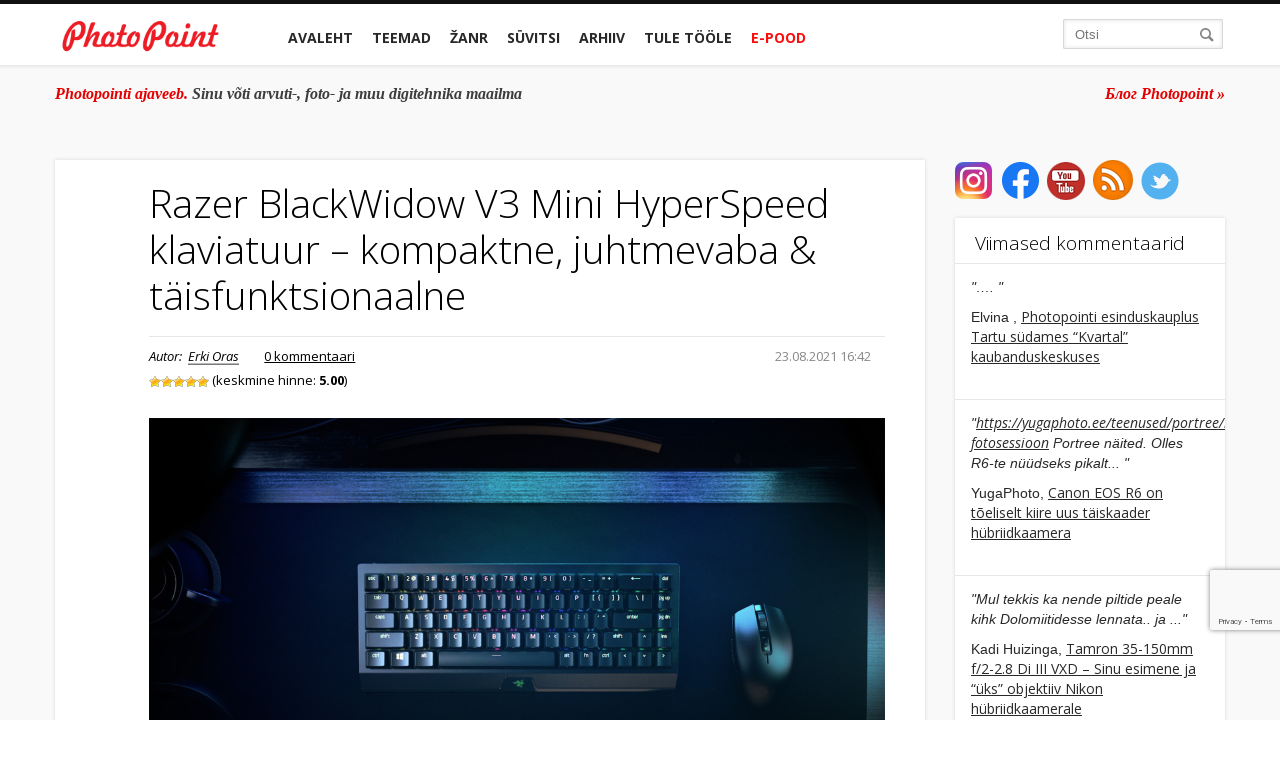

--- FILE ---
content_type: text/html; charset=UTF-8
request_url: https://blog.photopoint.ee/razer-blackwidow-v3-mini-hyperspeed/
body_size: 28438
content:
<!DOCTYPE html>
<!--[if lt IE 7]> <html lang="en-us" class="no-js lt-ie9 lt-ie8 lt-ie7"> <![endif]-->
<!--[if IE 7]> <html lang="en-us" class="no-js lt-ie9 lt-ie8"> <![endif]-->
<!--[if IE 8]> <html lang="en-us" class="no-js lt-ie9"> <![endif]-->
<!--[if gt IE 8]><!--> <html lang="en-us" class="no-js"> <!--<![endif]-->
<head>
<link
rel="shortcut icon" type="image/x-icon" href="https://blog.photopoint.ee/wp-content/themes/photopoint-blogi/library/img/favicon-new.ico" />
<link
href='//fonts.googleapis.com/css?family=Open+Sans:400italic,400,300,500,600,700&subset=latin,latin-ext,cyrillic,cyrillic-ext'
rel='stylesheet' type='text/css'>
<meta http-equiv="Content-type" content="text/html; charset=utf-8"/>
<meta property="fb:pages" content="46370533070"/>
<meta property="fb:app_id" content="966242223397117"/>
<meta name="viewport" content="width=device-width, initial-scale=1.0">
<meta name='robots' content='index, follow, max-image-preview:large, max-snippet:-1, max-video-preview:-1' />
<style>img:is([sizes="auto" i], [sizes^="auto," i]) { contain-intrinsic-size: 3000px 1500px }</style>
<!-- This site is optimized with the Yoast SEO plugin v25.9 - https://yoast.com/wordpress/plugins/seo/ -->
<title>Razer BlackWidow V3 Mini HyperSpeed – kompaktne, juhtmevaba &amp; täisfunktsionaalne</title>
<meta name="description" content="Razer Blackwidow V3 Mini HyperSpeed, mis on müügil nii Photopointi esinduskauplustes kui veebikaubamajas. Vaata lähemalt!" />
<link rel="canonical" href="https://blog.photopoint.ee/razer-blackwidow-v3-mini-hyperspeed/" />
<meta property="og:locale" content="et_EE" />
<meta property="og:type" content="article" />
<meta property="og:title" content="Razer BlackWidow V3 Mini HyperSpeed – kompaktne, juhtmevaba &amp; täisfunktsionaalne" />
<meta property="og:description" content="Razer Blackwidow V3 Mini HyperSpeed, mis on müügil nii Photopointi esinduskauplustes kui veebikaubamajas. Vaata lähemalt!" />
<meta property="og:url" content="https://blog.photopoint.ee/razer-blackwidow-v3-mini-hyperspeed/" />
<meta property="og:site_name" content="Photopointi ajaveeb" />
<meta property="article:publisher" content="https://www.facebook.com/photopoint.ee" />
<meta property="article:published_time" content="2021-08-23T13:42:29+00:00" />
<meta property="article:modified_time" content="2021-08-23T13:42:30+00:00" />
<meta property="og:image" content="https://blog.photopoint.ee/wp-content/uploads/2021/08/Razer-BlackWidow-V3-Mini-HyperSpeed_Photopoint.jpg" />
<meta property="og:image:width" content="1500" />
<meta property="og:image:height" content="844" />
<meta property="og:image:type" content="image/jpeg" />
<meta name="author" content="Erki Oras" />
<meta name="twitter:card" content="summary_large_image" />
<meta name="twitter:label1" content="Written by" />
<meta name="twitter:data1" content="Erki Oras" />
<meta name="twitter:label2" content="Est. reading time" />
<meta name="twitter:data2" content="2 minutit" />
<script type="application/ld+json" class="yoast-schema-graph">{"@context":"https://schema.org","@graph":[{"@type":"WebPage","@id":"https://blog.photopoint.ee/razer-blackwidow-v3-mini-hyperspeed/","url":"https://blog.photopoint.ee/razer-blackwidow-v3-mini-hyperspeed/","name":"Razer BlackWidow V3 Mini HyperSpeed – kompaktne, juhtmevaba & täisfunktsionaalne","isPartOf":{"@id":"https://blog.photopoint.ee/#website"},"primaryImageOfPage":{"@id":"https://blog.photopoint.ee/razer-blackwidow-v3-mini-hyperspeed/#primaryimage"},"image":{"@id":"https://blog.photopoint.ee/razer-blackwidow-v3-mini-hyperspeed/#primaryimage"},"thumbnailUrl":"https://blog.photopoint.ee/wp-content/uploads/2021/08/Razer-BlackWidow-V3-Mini-HyperSpeed_Photopoint.jpg","datePublished":"2021-08-23T13:42:29+00:00","dateModified":"2021-08-23T13:42:30+00:00","author":{"@id":"https://blog.photopoint.ee/#/schema/person/cf9dc3272f92ce1380a567914e589548"},"description":"Razer Blackwidow V3 Mini HyperSpeed, mis on müügil nii Photopointi esinduskauplustes kui veebikaubamajas. Vaata lähemalt!","breadcrumb":{"@id":"https://blog.photopoint.ee/razer-blackwidow-v3-mini-hyperspeed/#breadcrumb"},"inLanguage":"et","potentialAction":[{"@type":"ReadAction","target":["https://blog.photopoint.ee/razer-blackwidow-v3-mini-hyperspeed/"]}]},{"@type":"ImageObject","inLanguage":"et","@id":"https://blog.photopoint.ee/razer-blackwidow-v3-mini-hyperspeed/#primaryimage","url":"https://blog.photopoint.ee/wp-content/uploads/2021/08/Razer-BlackWidow-V3-Mini-HyperSpeed_Photopoint.jpg","contentUrl":"https://blog.photopoint.ee/wp-content/uploads/2021/08/Razer-BlackWidow-V3-Mini-HyperSpeed_Photopoint.jpg","width":1500,"height":844,"caption":"Razer juhtmevaba klaviatuur BlackWidow V3 Mini HyperSpeed"},{"@type":"BreadcrumbList","@id":"https://blog.photopoint.ee/razer-blackwidow-v3-mini-hyperspeed/#breadcrumb","itemListElement":[{"@type":"ListItem","position":1,"name":"Home","item":"https://blog.photopoint.ee/"},{"@type":"ListItem","position":2,"name":"Razer BlackWidow V3 Mini HyperSpeed klaviatuur – kompaktne, juhtmevaba &#038; täisfunktsionaalne"}]},{"@type":"WebSite","@id":"https://blog.photopoint.ee/#website","url":"https://blog.photopoint.ee/","name":"Photopointi ajaveeb","description":"Sinu võti arvuti-, foto- ja muu digitehnika maailma","potentialAction":[{"@type":"SearchAction","target":{"@type":"EntryPoint","urlTemplate":"https://blog.photopoint.ee/?s={search_term_string}"},"query-input":{"@type":"PropertyValueSpecification","valueRequired":true,"valueName":"search_term_string"}}],"inLanguage":"et"},{"@type":"Person","@id":"https://blog.photopoint.ee/#/schema/person/cf9dc3272f92ce1380a567914e589548","name":"Erki Oras","url":"https://blog.photopoint.ee/author/erki/"}]}</script>
<!-- / Yoast SEO plugin. -->
<link rel='dns-prefetch' href='//ajax.googleapis.com' />
<link rel='dns-prefetch' href='//www.google.com' />
<link rel='dns-prefetch' href='//use.fontawesome.com' />
<link rel='dns-prefetch' href='//www.googletagmanager.com' />
<link rel="alternate" type="application/rss+xml" title="Photopointi ajaveeb &raquo; Razer BlackWidow V3 Mini HyperSpeed klaviatuur – kompaktne, juhtmevaba &#038; täisfunktsionaalne Kommentaaride RSS" href="https://blog.photopoint.ee/razer-blackwidow-v3-mini-hyperspeed/feed/" />
<link rel='stylesheet' id='css-0-css' href='https://blog.photopoint.ee/wp-content/mmr/468c06db-1486115891.min.css' type='text/css' media='all' />
<link rel='stylesheet' id='css-1-css' href='https://blog.photopoint.ee/wp-content/mmr/2b930549-1486115891.min.css' type='text/css' media='all' />
<link rel='stylesheet' id='css-2-css' href='https://blog.photopoint.ee/wp-content/mmr/2c600560-1486115891.min.css' type='text/css' media='all' />
<link rel='stylesheet' id='css-3-css' href='https://blog.photopoint.ee/wp-content/mmr/47e806d8-1754892347.min.css' type='text/css' media='all' />
<link rel='stylesheet' id='css-4-css' href='https://blog.photopoint.ee/wp-content/mmr/6bc4088a-1683102730.min.css' type='text/css' media='all' />
<link rel='stylesheet' id='css-5-css' href='https://blog.photopoint.ee/wp-content/mmr/354105d9-1741247076.min.css' type='text/css' media='all' />
<link rel='stylesheet' id='css-6-css' href='https://blog.photopoint.ee/wp-content/mmr/3a4c05c8-1754892399.min.css' type='text/css' media='all' />
<link rel='stylesheet' id='css-7-css' href='https://blog.photopoint.ee/wp-content/mmr/3e080652-1567415894.min.css' type='text/css' media='all' />
<link rel='stylesheet' id='css-8-css' href='https://blog.photopoint.ee/wp-content/mmr/3da50669-1741247140.min.css' type='text/css' media='all' />
<link rel='stylesheet' id='css-9-css' href='https://blog.photopoint.ee/wp-content/mmr/3850060f-1741247144.min.css' type='text/css' media='all' />
<link rel='stylesheet' id='wpsr_fa_icons-css' href='https://use.fontawesome.com/releases/v6.7.2/css/all.css?ver=7.9' type='text/css' media='all' />
<link rel='stylesheet' id='css-10-css' href='https://blog.photopoint.ee/wp-content/mmr/1ebe0453-1619767488.min.css' type='text/css' media='all' />
<link rel='stylesheet' id='css-11-css' href='https://blog.photopoint.ee/wp-content/mmr/dea60c91-1449138415.min.css' type='text/css' media='all' />
<link rel='stylesheet' id='css-12-css' href='https://blog.photopoint.ee/wp-content/mmr/1cd3040d-1576661437.min.css' type='text/css' media='all' />
<link rel='stylesheet' id='css-13-css' href='https://blog.photopoint.ee/wp-content/mmr/19fb03f1-1754892406.min.css' type='text/css' media='screen' />
<style id='css-13-inline-css' type='text/css'>
#fancybox-outer{background:#fff}#fancybox-content{background:#fff;border-color:#fff;color:inherit;}#fancybox-title,#fancybox-title-float-main{color:#fff}
</style>
<script type="text/javascript" src="//ajax.googleapis.com/ajax/libs/jquery/1.11.1/jquery.min.js?ver=6.8.2" id="jquery-js"></script>
<script type="text/javascript" src="https://blog.photopoint.ee/wp-content/mmr/bf4b163e-1741247050.min.js" id="js-14-js"></script>
<script type="text/javascript" id="js-14-js-after">
/* <![CDATA[ */
wp.i18n.setLocaleData( { 'text direction\u0004ltr': [ 'ltr' ] } );
wp.i18n.setLocaleData( { 'text direction\u0004ltr': [ 'ltr' ] } );
/* ]]> */
</script>
<script type="text/javascript" src="https://blog.photopoint.ee/wp-content/mmr/2fb60576-1704701917.min.js" id="js-15-js"></script>
<link rel="https://api.w.org/" href="https://blog.photopoint.ee/wp-json/" /><link rel="alternate" title="JSON" type="application/json" href="https://blog.photopoint.ee/wp-json/wp/v2/posts/160045" /><link rel="EditURI" type="application/rsd+xml" title="RSD" href="https://blog.photopoint.ee/xmlrpc.php?rsd" />
<meta name="generator" content="WordPress 6.8.2" />
<link rel='shortlink' href='https://blog.photopoint.ee/?p=160045' />
<link rel="alternate" title="oEmbed (JSON)" type="application/json+oembed" href="https://blog.photopoint.ee/wp-json/oembed/1.0/embed?url=https%3A%2F%2Fblog.photopoint.ee%2Frazer-blackwidow-v3-mini-hyperspeed%2F" />
<link rel="alternate" title="oEmbed (XML)" type="text/xml+oembed" href="https://blog.photopoint.ee/wp-json/oembed/1.0/embed?url=https%3A%2F%2Fblog.photopoint.ee%2Frazer-blackwidow-v3-mini-hyperspeed%2F&#038;format=xml" />
<meta name="generator" content="Site Kit by Google 1.161.0" /><!-- PanoPress [1.3] -->
<script type="text/javascript">
pp_oppp=false;
pb_options={"fullscreen":true,"fade":true,"animate":true,"shadow":false,"width":"1100px","height":"544px","style":{"box":"pb-light","overlay":"pb-light-overlay"},"resize":1};
</script>
<script type="text/javascript"  src="https://blog.photopoint.ee/wp-content/plugins/panopress/js/panopress.js?v=1.3"></script>
<link rel="stylesheet" type="text/css" media="all" href="https://blog.photopoint.ee/wp-content/plugins/panopress/css/panopress.css?v=1.3" />	
<!-- /PanoPress -->
<script type="text/javascript">
window._wp_rp_static_base_url = 'http://rp.zemanta.com/static/';
window._wp_rp_wp_ajax_url = "https://blog.photopoint.ee/wp-admin/admin-ajax.php";
window._wp_rp_plugin_version = '3.2';
window._wp_rp_post_id = '160045';
window._wp_rp_num_rel_posts = '6';
</script>
<meta property="fb:pages" content="46370533070" />		<style>
.cardboard
{
position: relative;
}
.cardboard .full-screen
{
display: block;
position: absolute;
bottom: 8px;
right: 8px;
z-index: 999;
color: #ffffff;
text-decoration: none;
border: none;
}
</style>
<meta http-equiv="X-UA-Compatible" content="IE=8" />
<!-- BEGIN SimplyInstagram IE -->
<!-- [if IE 9]>
<style type="text/css">		
.comment-profile{margin:2px;width:45px;float:left}
.comment-profile img{vertical-align:top}
.comment-holder{top:0;width:200px;float:left!important}
.comments-holder{width:210px;float:left}
</style>
<![endif]-->
<!-- END SimplyInstagram IE -->
<!-- Vipers Video Quicktags v6.4.5 | http://www.viper007bond.com/wordpress-plugins/vipers-video-quicktags/ -->
<style type="text/css">
.vvqbox {display: block;max-width: 100%;visibility: visible !important;margin: 10px auto;}.vvqbox img {max-width: 100%;height: 100%;}.vvqbox object {max-width: 100%;} 
</style>
<script type="text/javascript">// <![CDATA[	var vvqflashvars = {};	var vvqparams = { wmode: "opaque", allowfullscreen: "true", allowscriptaccess: "always" };	var vvqattributes = {};	var vvqexpressinstall = "https://blog.photopoint.ee/wp-content/plugins/vipers-video-quicktags/resources/expressinstall.swf";// ]]></script>		<style type="text/css" id="wp-custom-css">
p.bawpvc-ajax-counter {
display: none;
}
.single-post h2{
font-weight: 400;
font-family: "Open Sans";
font-size: 28px;
}
.grecaptcha-badge {
bottom: 90px !important;
}
/* Make YouTube videos inserted via WordPress oEmbed full-width */
.wp-block-embed-youtube {
overflow: hidden;
position: relative;
max-width: 100%;
height: auto;
padding-bottom: 56.25%;
}
.wp-block-embed-youtube iframe,
.wp-block-embed-youtube object,
.wp-block-embed-youtube embed {
position: absolute;
top: 0;
left: 0;
width: 100%;
height: 100%;
}
.video-container { 
position: relative; 
padding-bottom: 56.25%; 
height: 0; 
overflow: hidden;
max-width: 1200px;
margin: 0 auto;
}
.video-container iframe, .video-container object, .video-container embed, .video-container video { 
position: absolute; 
top: 0; 
left: 0; 
right: 0;
width: 100%;
height: 100%;
}		</style>
<!-- Bootstrap -->
<script type="text/javascript">
var ajaxURL = 'https://blog.photopoint.ee/wp-admin/admin-ajax.php';
var is_mobile = false;
var postID = '160045';
function getCookie(cookieName) {
// Split the cookies string into individual cookies
let cookies = document.cookie.split(';');
// Iterate through each cookie to find the one with the specified name
for (let i = 0; i < cookies.length; i++) {
let cookie = cookies[i].trim();
// Check if this cookie is the one we're looking for
if (cookie.startsWith(cookieName + '=')) {
// If so, return the value of the cookie
return cookie.substring(cookieName.length + 1);
}
}
// If the cookie isn't found, return null
return null;
}
function gtag() {
dataLayer.push(arguments);
}
let analytics_permission = getCookie('consent-analytics') ?? 'denied';
let ad_permission = getCookie('consent-marketing') ?? 'denied';
window.dataLayer = window.dataLayer || [];
gtag('consent', 'default', {
'ad_storage': ad_permission,
'ad_user_data': ad_permission,
'ad_personalization': ad_permission,
'analytics_storage': analytics_permission
});
(function (w, d, s, l, i) {
w[l] = w[l] || [];
w[l].push({
'gtm.start': new Date().getTime(), event: 'gtm.js'
});
let f = d.getElementsByTagName(s)[0],
j = d.createElement(s),
dl = l != 'dataLayer' ? '&l=' + l : '';
j.async = true;
j.src ='https://www.googletagmanager.com/gtm.js?id=' + i + dl;
f.parentNode.insertBefore(j, f);
})(window, document, 'script', 'dataLayer', 'G-DXC77VVBZ2');
</script>
<script type="text/javascript" src="//cdn.jsdelivr.net/jquery.cookie/1.4.0/jquery.cookie.js"></script
</head>
<body class="">
<a href="#" id="scroll-up" class="red-circle">
</a>
<div class="header navbar-inverse navbar" id="header">
<div class="main-container">
<div class="container">
<div class="row-fluid header-container">
<div class="logo span2">
<a href="https://blog.photopoint.ee" class="logo-link">
<img style="width:100%" src="https://blog.photopoint.ee/wp-content/themes/photopoint-blogi/library/img/logo.png" alt="photopoint_logo"/>
</a>
<a href="#" class="red-circle">
</a>
<a class="btn btn-navbar" data-toggle="collapse" data-target=".nav-collapse">
<span class="icon-bar"></span>
<span class="icon-bar"></span>
<span class="icon-bar"></span>
<span class="menu-title">Menüü</span>
</a>
<a class="brand" href="#">Project name</a>
</div>
<div class="span8 main-menu">
<div class="container">
<!-- .btn-navbar is used as the toggle for collapsed navbar content -->
<!-- Everything you want hidden at 940px or less, place within here -->
<div id="main-menu" class="nav-collapse collapse main-menu">
<ul class="nav main-menu-main">
<li class=" parent-li">
<a href="https://blog.photopoint.ee">Avaleht</a>
</li>
<li class="parent-li has-sub">
<a href="#">Teemad</a>
<ul class="mobile-sub">
<li><a href="https://blog.photopoint.ee/category/foto/">Foto</a></li><li><a href="https://blog.photopoint.ee/category/video/">Video</a></li><li><a href="https://blog.photopoint.ee/category/arvuti/">Arvuti</a></li><li><a href="https://blog.photopoint.ee/category/telefonid/">Telefonid</a></li><li><a href="https://blog.photopoint.ee/category/photopoint-fotopood/">Photopoint</a></li><li><a href="https://blog.photopoint.ee/category/kkk/">KKK</a></li>                                    </ul>
<div class="sub-menu-div">
<div class="sub-menu-content row-fluid">
<div class="span2 sub-menu-select">
<ul class="sub-menu">
<li><a href="https://blog.photopoint.ee/category/foto/" rel="sub-menu-20738bcf7d3df1a6181535cfde60351d764">Foto</a></li><li><a href="https://blog.photopoint.ee/category/video/" rel="sub-menu-20638bcf7d3df1a6181535cfde60351d764">Video</a></li><li><a href="https://blog.photopoint.ee/category/arvuti/" rel="sub-menu-239138bcf7d3df1a6181535cfde60351d764">Arvuti</a></li><li><a href="https://blog.photopoint.ee/category/telefonid/" rel="sub-menu-9838bcf7d3df1a6181535cfde60351d764">Telefonid</a></li><li><a href="https://blog.photopoint.ee/category/photopoint-fotopood/" rel="sub-menu-19938bcf7d3df1a6181535cfde60351d764">Photopoint</a></li><li><a href="https://blog.photopoint.ee/category/kkk/" rel="sub-menu-249938bcf7d3df1a6181535cfde60351d764">KKK</a></li>            </ul>
</div>
<div class="span10 sub-menu-posts-divs row-fluid">
<div id="sub-menu-20738bcf7d3df1a6181535cfde60351d764" class="sub-menu-posts row-fluid"><div class="span3">
<a class="sub-menu-post-img thumbnail" href="https://blog.photopoint.ee/sony-cfexpress-type-a-tough/"><div class="front-post-img">
<img class="" src="https://blog.photopoint.ee/wp-content/uploads/2022/11/sony-tough-a-type-malukaardid-200x115.jpg" alt="Sony CFexpress Type A Tough mälukaart peab vastu ka professionaalsele tempole" width="200" height="115"/>
</div></a>
<a class="title" href="https://blog.photopoint.ee/sony-cfexpress-type-a-tough/">Sony CFexpress Type A Tough mälukaart peab vastu ka professionaalsele tempole</a>
</div><div class="span3">
<a class="sub-menu-post-img thumbnail" href="https://blog.photopoint.ee/dji-mini-4k/"><div class="front-post-img">
<img class="" src="https://blog.photopoint.ee/wp-content/uploads/2025/12/dji-mini4k-droon-200x115.jpg" alt="DJI Mini 4K on kasutajasõbralik droon, mis maksab vaid alates 239€" width="200" height="115"/>
</div></a>
<a class="title" href="https://blog.photopoint.ee/dji-mini-4k/">DJI Mini 4K on kasutajasõbralik droon, mis maksab vaid alates 239€</a>
</div><div class="span3">
<a class="sub-menu-post-img thumbnail" href="https://blog.photopoint.ee/foto-ja-videotehnika-rentimise-kampaania/"><div class="front-post-img">
<img class="" src="https://blog.photopoint.ee/wp-content/uploads/2023/07/photopoint_rent_blog-200x115.jpg" alt="Proovi järele: foto- ja videotehnika rentimine on 25% soodsam" width="200" height="115"/>
</div></a>
<a class="title" href="https://blog.photopoint.ee/foto-ja-videotehnika-rentimise-kampaania/">Proovi järele: foto- ja videotehnika rentimine on 25% soodsam</a>
</div><div class="span3">
<a class="sub-menu-post-img thumbnail" href="https://blog.photopoint.ee/panasonic-lumix-g97-kampaania/"><div class="front-post-img">
<img class="" src="https://blog.photopoint.ee/wp-content/uploads/2025/02/panasonic-lumix-DC-G97-pp1-200x115.webp" alt="Soodukaga Panasonic Lumix G97 on valmis Sinu järgmiseks foto- või videoprojektiks" width="200" height="115"/>
</div></a>
<a class="title" href="https://blog.photopoint.ee/panasonic-lumix-g97-kampaania/">Soodukaga Panasonic Lumix G97 on valmis Sinu järgmiseks foto- või videoprojektiks</a>
</div></div><div id="sub-menu-20638bcf7d3df1a6181535cfde60351d764" class="sub-menu-posts row-fluid"><div class="span3">
<a class="sub-menu-post-img thumbnail" href="https://blog.photopoint.ee/dji-mini-4k/"><div class="front-post-img">
<img class="" src="https://blog.photopoint.ee/wp-content/uploads/2025/12/dji-mini4k-droon-200x115.jpg" alt="DJI Mini 4K on kasutajasõbralik droon, mis maksab vaid alates 239€" width="200" height="115"/>
</div></a>
<a class="title" href="https://blog.photopoint.ee/dji-mini-4k/">DJI Mini 4K on kasutajasõbralik droon, mis maksab vaid alates 239€</a>
</div><div class="span3">
<a class="sub-menu-post-img thumbnail" href="https://blog.photopoint.ee/foto-ja-videotehnika-rentimise-kampaania/"><div class="front-post-img">
<img class="" src="https://blog.photopoint.ee/wp-content/uploads/2023/07/photopoint_rent_blog-200x115.jpg" alt="Proovi järele: foto- ja videotehnika rentimine on 25% soodsam" width="200" height="115"/>
</div></a>
<a class="title" href="https://blog.photopoint.ee/foto-ja-videotehnika-rentimise-kampaania/">Proovi järele: foto- ja videotehnika rentimine on 25% soodsam</a>
</div><div class="span3">
<a class="sub-menu-post-img thumbnail" href="https://blog.photopoint.ee/hoya-variable-density/"><div class="front-post-img">
<img class="" src="https://blog.photopoint.ee/wp-content/uploads/2026/01/hoya-variable-dentsity-nd-filter-photopoint-200x115.jpg" alt="Hoya Variable Density II võiks peituda iga videograafi kotis" width="200" height="115"/>
</div></a>
<a class="title" href="https://blog.photopoint.ee/hoya-variable-density/">Hoya Variable Density II võiks peituda iga videograafi kotis</a>
</div><div class="span3">
<a class="sub-menu-post-img thumbnail" href="https://blog.photopoint.ee/reolink-camovue-talon-s130/"><div class="front-post-img">
<img class="" src="https://blog.photopoint.ee/wp-content/uploads/2025/07/reolink-camovue-talon-pro-s130-photopoint-200x115.jpg" alt="Soodukaga Reolink Camovue Talon S130 saadab pildid Sulle otse telefoni" width="200" height="115"/>
</div></a>
<a class="title" href="https://blog.photopoint.ee/reolink-camovue-talon-s130/">Soodukaga Reolink Camovue Talon S130 saadab pildid Sulle otse telefoni</a>
</div></div><div id="sub-menu-239138bcf7d3df1a6181535cfde60351d764" class="sub-menu-posts row-fluid"><div class="span3">
<a class="sub-menu-post-img thumbnail" href="https://blog.photopoint.ee/turtle-beach-atlas-200/"><div class="front-post-img">
<img class="" src="https://blog.photopoint.ee/wp-content/uploads/2025/10/turtle-beach-atlas-200-korvaklapid-200x115.jpg" alt="Turtle Beach Atlas 200 mänguriklapid edastavad heli sosinast plahvatuseni" width="200" height="115"/>
</div></a>
<a class="title" href="https://blog.photopoint.ee/turtle-beach-atlas-200/">Turtle Beach Atlas 200 mänguriklapid edastavad heli sosinast plahvatuseni</a>
</div><div class="span3">
<a class="sub-menu-post-img thumbnail" href="https://blog.photopoint.ee/turtle-beach-burst-ii-pro/"><div class="front-post-img">
<img class="" src="https://blog.photopoint.ee/wp-content/uploads/2025/10/turtle-beach-burst-ii-pro-hiir-photopoint-200x115.png" alt="Turtle Beach Burst II Pro on kuni 8 korda kiirem tavalisest mängurihiirest" width="200" height="115"/>
</div></a>
<a class="title" href="https://blog.photopoint.ee/turtle-beach-burst-ii-pro/">Turtle Beach Burst II Pro on kuni 8 korda kiirem tavalisest mängurihiirest</a>
</div><div class="span3">
<a class="sub-menu-post-img thumbnail" href="https://blog.photopoint.ee/turtle-beach-victrix-pro-bfg/"><div class="front-post-img">
<img class="" src="https://blog.photopoint.ee/wp-content/uploads/2025/10/turtle-beach-victrix-pro-bfg-mangupult-photopoint-200x115.jpg" alt="Turtle Beach Victrix Pro BFG Reloaded on professionaalne mängupult e-sportlastele" width="200" height="115"/>
</div></a>
<a class="title" href="https://blog.photopoint.ee/turtle-beach-victrix-pro-bfg/">Turtle Beach Victrix Pro BFG Reloaded on professionaalne mängupult e-sportlastele</a>
</div><div class="span3">
<a class="sub-menu-post-img thumbnail" href="https://blog.photopoint.ee/sulearvuti-alus/"><div class="front-post-img">
<img class="" src="https://blog.photopoint.ee/wp-content/uploads/2024/10/sulearvuti-alused-photopoint_4-200x115.jpg" alt="Kuidas sülearvuti alus võib päästa Sinu selja ja arvuti?" width="200" height="115"/>
</div></a>
<a class="title" href="https://blog.photopoint.ee/sulearvuti-alus/">Kuidas sülearvuti alus võib päästa Sinu selja ja arvuti?</a>
</div></div><div id="sub-menu-9838bcf7d3df1a6181535cfde60351d764" class="sub-menu-posts row-fluid"><div class="span3">
<a class="sub-menu-post-img thumbnail" href="https://blog.photopoint.ee/apple-iphone-13-ja-iphone-13-pro/"><div class="front-post-img">
<img class="" src="https://blog.photopoint.ee/wp-content/uploads/2021/09/apple_iphone_13_13pro_photopoint-1-200x115.jpg" alt="Mida uut pakuvad Apple iPhone 13 ja iPhone 13 Pro?" width="200" height="115"/>
</div></a>
<a class="title" href="https://blog.photopoint.ee/apple-iphone-13-ja-iphone-13-pro/">Mida uut pakuvad Apple iPhone 13 ja iPhone 13 Pro?</a>
</div><div class="span3">
<a class="sub-menu-post-img thumbnail" href="https://blog.photopoint.ee/apple-toob-turule-iphone-se-teise-generatsiooni/"><div class="front-post-img">
<img class="" src="https://blog.photopoint.ee/wp-content/uploads/2020/04/Apple_new-iphone-se-black-camera-and-touch-id_04152020-200x115.jpg" alt="Apple toob turule armastatud nutitelefoni iPhone SE teise generatsiooni" width="200" height="115"/>
</div></a>
<a class="title" href="https://blog.photopoint.ee/apple-toob-turule-iphone-se-teise-generatsiooni/">Apple toob turule armastatud nutitelefoni iPhone SE teise generatsiooni</a>
</div><div class="span3">
<a class="sub-menu-post-img thumbnail" href="https://blog.photopoint.ee/galaxy-z-flip/"><div class="front-post-img">
<img class="" src="https://blog.photopoint.ee/wp-content/uploads/2020/02/galaxy-z-flip_future_purple-200x115.jpg" alt="Galaxy Z Flip – Samsungi uus katse voldiktelefoniga" width="200" height="115"/>
</div></a>
<a class="title" href="https://blog.photopoint.ee/galaxy-z-flip/">Galaxy Z Flip – Samsungi uus katse voldiktelefoniga</a>
</div><div class="span3">
<a class="sub-menu-post-img thumbnail" href="https://blog.photopoint.ee/samsung-galaxy-s20/"><div class="front-post-img">
<img class="" src="https://blog.photopoint.ee/wp-content/uploads/2020/02/Samsung-Galaxy-S20-here-are-the-specifications-of-smartphones-200x115.jpg" alt="Samsung Galaxy S20 – Samsungi uus lipulaevade perekond" width="200" height="115"/>
</div></a>
<a class="title" href="https://blog.photopoint.ee/samsung-galaxy-s20/">Samsung Galaxy S20 – Samsungi uus lipulaevade perekond</a>
</div></div><div id="sub-menu-19938bcf7d3df1a6181535cfde60351d764" class="sub-menu-posts row-fluid"><div class="span3">
<a class="sub-menu-post-img thumbnail" href="https://blog.photopoint.ee/lopumuugi-lisaallahindlus/"><div class="front-post-img">
<img class="" src="https://blog.photopoint.ee/wp-content/uploads/2024/09/photopoint_LM5020_1200x628-200x115.jpg" alt="MEGADIIL: lõpumüügis olevad tooted on veel 20% lisaallahinnatud" width="200" height="115"/>
</div></a>
<a class="title" href="https://blog.photopoint.ee/lopumuugi-lisaallahindlus/">MEGADIIL: lõpumüügis olevad tooted on veel 20% lisaallahinnatud</a>
</div><div class="span3">
<a class="sub-menu-post-img thumbnail" href="https://blog.photopoint.ee/dji-mic-kampaania/"><div class="front-post-img">
<img class="" src="https://blog.photopoint.ee/wp-content/uploads/2025/01/dji_mic_mini_1200_628-200x115.jpg" alt="Soodushinnaga DJI Mic Mini on ideaalne mikrofon sisuloojale" width="200" height="115"/>
</div></a>
<a class="title" href="https://blog.photopoint.ee/dji-mic-kampaania/">Soodushinnaga DJI Mic Mini on ideaalne mikrofon sisuloojale</a>
</div><div class="span3">
<a class="sub-menu-post-img thumbnail" href="https://blog.photopoint.ee/om-system-om1-ii-kampaania/"><div class="front-post-img">
<img class="" src="https://blog.photopoint.ee/wp-content/uploads/2025/02/OMSystem_1200x628_save400euri-akutald-200x115.jpg" alt="OM System OM-1 Mark II ostul säästad 400€ + kingituseks ka lisaaku" width="200" height="115"/>
</div></a>
<a class="title" href="https://blog.photopoint.ee/om-system-om1-ii-kampaania/">OM System OM-1 Mark II ostul säästad 400€ + kingituseks ka lisaaku</a>
</div><div class="span3">
<a class="sub-menu-post-img thumbnail" href="https://blog.photopoint.ee/cubo-pildiraamid/"><div class="front-post-img">
<img class="" src="https://blog.photopoint.ee/wp-content/uploads/2022/03/cubo_pildiraamid-200x115.jpg" alt="Ruudukujulised Cubo pildiraamid toovad koju või kontorisse uut stiili" width="200" height="115"/>
</div></a>
<a class="title" href="https://blog.photopoint.ee/cubo-pildiraamid/">Ruudukujulised Cubo pildiraamid toovad koju või kontorisse uut stiili</a>
</div></div><div id="sub-menu-249938bcf7d3df1a6181535cfde60351d764" class="sub-menu-posts row-fluid"><div class="span3">
<a class="sub-menu-post-img thumbnail" href="https://blog.photopoint.ee/kkk-mis-siis-kui-ma-ei-saa-paberfotodele-valmimise-paeval-jarele-minna/"><div class="front-post-img">
<img class="" src="https://blog.photopoint.ee/wp-content/uploads/2020/03/paberfotod-photoexpress-photopoint_2-200x115.jpg" alt="KKK: Mis siis, kui ma ei saa paberfotodele valmimise päeval järele minna?" width="200" height="115"/>
</div></a>
<a class="title" href="https://blog.photopoint.ee/kkk-mis-siis-kui-ma-ei-saa-paberfotodele-valmimise-paeval-jarele-minna/">KKK: Mis siis, kui ma ei saa paberfotodele valmimise päeval järele minna?</a>
</div><div class="span3">
<a class="sub-menu-post-img thumbnail" href="https://blog.photopoint.ee/kas-objektiivi-kork-kate-voi-katik/"><div class="front-post-img">
<img class="" src="https://blog.photopoint.ee/wp-content/uploads/2019/05/objektiivikork-starbliz-photopoint-03-200x115.jpg" alt="KKK: Teeme selgeks – kas objektiivi kork, kate või katik?" width="200" height="115"/>
</div></a>
<a class="title" href="https://blog.photopoint.ee/kas-objektiivi-kork-kate-voi-katik/">KKK: Teeme selgeks – kas objektiivi kork, kate või katik?</a>
</div><div class="span3">
<a class="sub-menu-post-img thumbnail" href="https://blog.photopoint.ee/photopoint-ee-kuidas-kus-rakendub-veebikaubamaja-kampaaniate-lisaallahindlus/"><div class="front-post-img">
<img class="" src="https://blog.photopoint.ee/wp-content/uploads/2021/07/photopoint_veebikaubamaja_1200x628-200x115.jpg" alt="Photopoint.ee: kuidas/kus rakendub veebikaubamaja kampaaniate lisaallahindlus?" width="200" height="115"/>
</div></a>
<a class="title" href="https://blog.photopoint.ee/photopoint-ee-kuidas-kus-rakendub-veebikaubamaja-kampaaniate-lisaallahindlus/">Photopoint.ee: kuidas/kus rakendub veebikaubamaja kampaaniate lisaallahindlus?</a>
</div><div class="span3">
<a class="sub-menu-post-img thumbnail" href="https://blog.photopoint.ee/kuidas-photoexpress-online-abil-paberfotosid-tellida/"><div class="front-post-img">
<img class="" src="https://blog.photopoint.ee/wp-content/uploads/2013/03/avaleht-1-200x115.jpg" alt="KKK: Kuidas PhotoExpress Online abil paberfotosid tellida?" width="200" height="115"/>
</div></a>
<a class="title" href="https://blog.photopoint.ee/kuidas-photoexpress-online-abil-paberfotosid-tellida/">KKK: Kuidas PhotoExpress Online abil paberfotosid tellida?</a>
</div></div>        </div>
</div>
</div>                                </li>
<li class="parent-li has-sub">
<a href="#">Žanr</a>
<ul class="mobile-sub">
<li><a href="https://blog.photopoint.ee/category/uudised/">Uudised</a></li><li><a href="https://blog.photopoint.ee/category/artiklid/">Artiklid</a></li><li><a href="https://blog.photopoint.ee/category/turuulevaated/">Turuülevaated</a></li><li><a href="https://blog.photopoint.ee/category/kusitlused/">Küsitlused</a></li><li><a href="https://blog.photopoint.ee/category/intervjuud/">Intervjuud</a></li><li><a href="https://blog.photopoint.ee/category/kolakad/">Kõlakad</a></li>                                        </ul>
<div class="sub-menu-div">
<div class="sub-menu-content row-fluid">
<div class="span2 sub-menu-select">
<ul class="sub-menu">
<li><a href="https://blog.photopoint.ee/category/uudised/" rel="sub-menu-323ec56b3df3ee8c6744215714da074a10">Uudised</a></li><li><a href="https://blog.photopoint.ee/category/artiklid/" rel="sub-menu-113ec56b3df3ee8c6744215714da074a10">Artiklid</a></li><li><a href="https://blog.photopoint.ee/category/turuulevaated/" rel="sub-menu-513ec56b3df3ee8c6744215714da074a10">Turuülevaated</a></li><li><a href="https://blog.photopoint.ee/category/kusitlused/" rel="sub-menu-1203ec56b3df3ee8c6744215714da074a10">Küsitlused</a></li><li><a href="https://blog.photopoint.ee/category/intervjuud/" rel="sub-menu-3273ec56b3df3ee8c6744215714da074a10">Intervjuud</a></li><li><a href="https://blog.photopoint.ee/category/kolakad/" rel="sub-menu-2683ec56b3df3ee8c6744215714da074a10">Kõlakad</a></li>            </ul>
</div>
<div class="span10 sub-menu-posts-divs row-fluid">
<div id="sub-menu-323ec56b3df3ee8c6744215714da074a10" class="sub-menu-posts row-fluid"><div class="span3">
<a class="sub-menu-post-img thumbnail" href="https://blog.photopoint.ee/canon-selphy-cp-1500-fotoprinter/"><div class="front-post-img">
<img class="" src="https://blog.photopoint.ee/wp-content/uploads/2022/09/Canon_Selphy-CP1500-1200x628-1-200x115.jpg" alt="Canon Selphy CP1500 abil prindid fotosid, mis kestavad kogu elu" width="200" height="115"/>
</div></a>
<a class="title" href="https://blog.photopoint.ee/canon-selphy-cp-1500-fotoprinter/">Canon Selphy CP1500 abil prindid fotosid, mis kestavad kogu elu</a>
</div><div class="span3">
<a class="sub-menu-post-img thumbnail" href="https://blog.photopoint.ee/canon-powershot-px/"><div class="front-post-img">
<img class="" src="https://blog.photopoint.ee/wp-content/uploads/2021/10/canon_powershot_px_kaamera_photopoint-200x115.jpg" alt="LÕPUMÜÜK: Canon PowerShot PX on nüüd 50% soodsam!" width="200" height="115"/>
</div></a>
<a class="title" href="https://blog.photopoint.ee/canon-powershot-px/">LÕPUMÜÜK: Canon PowerShot PX on nüüd 50% soodsam!</a>
</div><div class="span3">
<a class="sub-menu-post-img thumbnail" href="https://blog.photopoint.ee/panasonic-patareid/"><div class="front-post-img">
<img class="" src="https://blog.photopoint.ee/wp-content/uploads/2024/12/Panasonic-adact2025-Meta-1200x628-EST-200x115.jpg" alt="Osale suures patareide kampaanias ja võida 10 000€ reisimiseks!" width="200" height="115"/>
</div></a>
<a class="title" href="https://blog.photopoint.ee/panasonic-patareid/">Osale suures patareide kampaanias ja võida 10 000€ reisimiseks!</a>
</div><div class="span3">
<a class="sub-menu-post-img thumbnail" href="https://blog.photopoint.ee/tamron-35-150mm-ja-50-400mm-pusivara-varskendus/"><div class="front-post-img">
<img class="" src="https://blog.photopoint.ee/wp-content/uploads/2023/11/tamron_35-150mm-vxd-nikon-photopoint_rent_2-e1741268661666-200x115.jpg" alt="Tamron 35-150mm f/2-2.8 ning 50-400mm f/4.5-6.3 said uue püsivara värskenduse" width="200" height="115"/>
</div></a>
<a class="title" href="https://blog.photopoint.ee/tamron-35-150mm-ja-50-400mm-pusivara-varskendus/">Tamron 35-150mm f/2-2.8 ning 50-400mm f/4.5-6.3 said uue püsivara värskenduse</a>
</div></div><div id="sub-menu-113ec56b3df3ee8c6744215714da074a10" class="sub-menu-posts row-fluid"><div class="span3">
<a class="sub-menu-post-img thumbnail" href="https://blog.photopoint.ee/paberfotod/"><div class="front-post-img">
<img class="" src="https://blog.photopoint.ee/wp-content/uploads/2019/04/O8A9729-200x115.jpg" alt="Põhjused, miks paberfotosid ka aastal 2025 endiselt trükkida tasub" width="200" height="115"/>
</div></a>
<a class="title" href="https://blog.photopoint.ee/paberfotod/">Põhjused, miks paberfotosid ka aastal 2025 endiselt trükkida tasub</a>
</div><div class="span3">
<a class="sub-menu-post-img thumbnail" href="https://blog.photopoint.ee/podcasti-salvestamise-nipid/"><div class="front-post-img">
<img class="" src="https://blog.photopoint.ee/wp-content/uploads/2024/03/rode-podcast-tehnika-photopoint_3-200x115.jpg" alt="RØDE jagab nippe, kuidas saavutada podcastis professionaalne helikvaliteet" width="200" height="115"/>
</div></a>
<a class="title" href="https://blog.photopoint.ee/podcasti-salvestamise-nipid/">RØDE jagab nippe, kuidas saavutada podcastis professionaalne helikvaliteet</a>
</div><div class="span3">
<a class="sub-menu-post-img thumbnail" href="https://blog.photopoint.ee/raami-oma-paberfotod-valge-aarega/"><div class="front-post-img">
<img class="" src="https://blog.photopoint.ee/wp-content/uploads/2019/07/O8A4431-200x115.jpg" alt="Kas oled proovinud? Raami oma paberfotod valge äärega" width="200" height="115"/>
</div></a>
<a class="title" href="https://blog.photopoint.ee/raami-oma-paberfotod-valge-aarega/">Kas oled proovinud? Raami oma paberfotod valge äärega</a>
</div><div class="span3">
<a class="sub-menu-post-img thumbnail" href="https://blog.photopoint.ee/10-pohjust-miks-digitaliseerida-paberfotod/"><div class="front-post-img">
<img class="" src="https://blog.photopoint.ee/wp-content/uploads/2012/01/vanad-fotod-digitaliseerimisse-200x115.jpg" alt="10 põhjust, miks võiksid enda vanadele lemmikpiltidele anda digitaalse kuju!" width="200" height="115"/>
</div></a>
<a class="title" href="https://blog.photopoint.ee/10-pohjust-miks-digitaliseerida-paberfotod/">10 põhjust, miks võiksid enda vanadele lemmikpiltidele anda digitaalse kuju!</a>
</div></div><div id="sub-menu-513ec56b3df3ee8c6744215714da074a10" class="sub-menu-posts row-fluid"><div class="span3">
<a class="sub-menu-post-img thumbnail" href="https://blog.photopoint.ee/enim-ostetud-seikluskaamerad-2025/"><div class="front-post-img">
<img class="" src="https://blog.photopoint.ee/wp-content/uploads/2025/12/enim-ostetud-seikluskaamerad-blog-200x115.jpg" alt="Need on 2025. aasta kõige enam ostetud seikluskaamerad" width="200" height="115"/>
</div></a>
<a class="title" href="https://blog.photopoint.ee/enim-ostetud-seikluskaamerad-2025/">Need on 2025. aasta kõige enam ostetud seikluskaamerad</a>
</div><div class="span3">
<a class="sub-menu-post-img thumbnail" href="https://blog.photopoint.ee/enim-ostetud-dji-droonid-2025/"><div class="front-post-img">
<img class="" src="https://blog.photopoint.ee/wp-content/uploads/2025/12/dji-droonid-enim-ostetud-2025-200x115.jpg" alt="Photopoint TOP 10: vaata, millised olid 2025. aastal enim ostetud DJI droonid" width="200" height="115"/>
</div></a>
<a class="title" href="https://blog.photopoint.ee/enim-ostetud-dji-droonid-2025/">Photopoint TOP 10: vaata, millised olid 2025. aastal enim ostetud DJI droonid</a>
</div><div class="span3">
<a class="sub-menu-post-img thumbnail" href="https://blog.photopoint.ee/enim-ostetud-objektiivid-2025/"><div class="front-post-img">
<img class="" src="https://blog.photopoint.ee/wp-content/uploads/2025/12/objektiivid-200x115.jpg" alt="Photopoint TOP 10: need on 2025. aasta enim ostetud objektiivid" width="200" height="115"/>
</div></a>
<a class="title" href="https://blog.photopoint.ee/enim-ostetud-objektiivid-2025/">Photopoint TOP 10: need on 2025. aasta enim ostetud objektiivid</a>
</div><div class="span3">
<a class="sub-menu-post-img thumbnail" href="https://blog.photopoint.ee/enim-ostetud-analoogkaamerad/"><div class="front-post-img">
<img class="" src="https://blog.photopoint.ee/wp-content/uploads/2025/12/enim-ostetud-analoogkaamerad-200x115.jpg" alt="Photopoint TOP 10: need on 2025. aasta enim ostetud analoogkaamerad" width="200" height="115"/>
</div></a>
<a class="title" href="https://blog.photopoint.ee/enim-ostetud-analoogkaamerad/">Photopoint TOP 10: need on 2025. aasta enim ostetud analoogkaamerad</a>
</div></div><div id="sub-menu-1203ec56b3df3ee8c6744215714da074a10" class="sub-menu-posts row-fluid"><div class="span3">
<a class="sub-menu-post-img thumbnail" href="https://blog.photopoint.ee/kusitlus-kas-oled-enda-pildistatud-fotodega-raha-teeninud/"><div class="front-post-img">
<img class="" src="https://blog.photopoint.ee/wp-content/uploads/2010/01/kysitlus-avang-170x115.jpg" alt="Küsitlus: Kas oled enda pildistatud fotodega raha teeninud? " width="170" height="115"/>
</div></a>
<a class="title" href="https://blog.photopoint.ee/kusitlus-kas-oled-enda-pildistatud-fotodega-raha-teeninud/">Küsitlus: Kas oled enda pildistatud fotodega raha teeninud? </a>
</div><div class="span3">
<a class="sub-menu-post-img thumbnail" href="https://blog.photopoint.ee/kusitlus-millal-sa-viimati-paberfotosid-tellisid/"><div class="front-post-img">
<img class="" src="https://blog.photopoint.ee/wp-content/uploads/2010/01/kysitlus-avang-170x115.jpg" alt="Küsitlus: Millal sa viimati paberfotosid tellisid? " width="170" height="115"/>
</div></a>
<a class="title" href="https://blog.photopoint.ee/kusitlus-millal-sa-viimati-paberfotosid-tellisid/">Küsitlus: Millal sa viimati paberfotosid tellisid? </a>
</div><div class="span3">
<a class="sub-menu-post-img thumbnail" href="https://blog.photopoint.ee/kusitlus-kas-sa-aastavahetuse-ilutulestikku-pildistasid/"><div class="front-post-img">
<img class="" src="https://blog.photopoint.ee/wp-content/uploads/2010/01/kysitlus-avang-170x115.jpg" alt="Küsitlus: Kas sa aastavahetuse ilutulestikku pildistasid? " width="170" height="115"/>
</div></a>
<a class="title" href="https://blog.photopoint.ee/kusitlus-kas-sa-aastavahetuse-ilutulestikku-pildistasid/">Küsitlus: Kas sa aastavahetuse ilutulestikku pildistasid? </a>
</div><div class="span3">
<a class="sub-menu-post-img thumbnail" href="https://blog.photopoint.ee/kusitlus-kas-sa-photopointi-kauplusest-midagi-ostnud-oled/"><div class="front-post-img">
<img class="" src="https://blog.photopoint.ee/wp-content/uploads/2010/01/kysitlus-avang-170x115.jpg" alt="Küsitlus: Kas sa Photopointi kauplusest midagi ostnud oled? " width="170" height="115"/>
</div></a>
<a class="title" href="https://blog.photopoint.ee/kusitlus-kas-sa-photopointi-kauplusest-midagi-ostnud-oled/">Küsitlus: Kas sa Photopointi kauplusest midagi ostnud oled? </a>
</div></div><div id="sub-menu-3273ec56b3df3ee8c6744215714da074a10" class="sub-menu-posts row-fluid"><div class="span3">
<a class="sub-menu-post-img thumbnail" href="https://blog.photopoint.ee/fotograaf-valdur-rosenvald/"><div class="front-post-img">
<img class="" src="https://blog.photopoint.ee/wp-content/uploads/2020/04/Valdur-Rosenvald-ruut-scaled-e1587550054606-200x115.jpg" alt="Fotograaf Valdur Rosenvald: “seebikarbiga” pildistajast auhinnatud pulmafotograafiks" width="200" height="115"/>
</div></a>
<a class="title" href="https://blog.photopoint.ee/fotograaf-valdur-rosenvald/">Fotograaf Valdur Rosenvald: “seebikarbiga” pildistajast auhinnatud pulmafotograafiks</a>
</div><div class="span3">
<a class="sub-menu-post-img thumbnail" href="https://blog.photopoint.ee/fotograaf-kerli-sosi/"><div class="front-post-img">
<img class="" src="https://blog.photopoint.ee/wp-content/uploads/2020/02/Kerli-Sosi-200x115.jpg" alt="Fotograaf Kerli Sosi: &quot;Kindlaid mustreid pole ükski päev ja see teeb elu väga põnevaks.&quot;" width="200" height="115"/>
</div></a>
<a class="title" href="https://blog.photopoint.ee/fotograaf-kerli-sosi/">Fotograaf Kerli Sosi: &quot;Kindlaid mustreid pole ükski päev ja see teeb elu väga põnevaks.&quot;</a>
</div><div class="span3">
<a class="sub-menu-post-img thumbnail" href="https://blog.photopoint.ee/adobe-alustas-uue-saatesarjaga-milles-intervjueeritakse-erinevaid-oma-ala-professionaalne/"><div class="front-post-img">
<img class="" src="https://blog.photopoint.ee/wp-content/uploads/2017/05/adobe_make_it-200x115.jpg" alt="Adobe alustas uue saatesarjaga, milles intervjueeritakse erinevaid oma ala professionaalne" width="200" height="115"/>
</div></a>
<a class="title" href="https://blog.photopoint.ee/adobe-alustas-uue-saatesarjaga-milles-intervjueeritakse-erinevaid-oma-ala-professionaalne/">Adobe alustas uue saatesarjaga, milles intervjueeritakse erinevaid oma ala professionaalne</a>
</div><div class="span3">
<a class="sub-menu-post-img thumbnail" href="https://blog.photopoint.ee/intervjuu-portreefotograaf-kaupo-kikkas/"><div class="front-post-img">
<img class="" src="https://blog.photopoint.ee/wp-content/uploads/2010/11/26962_381492234726_721389726_3584336_5620904_n-200x115.jpg" alt="Intervjuu: portreefotograaf Kaupo Kikkas" width="200" height="115"/>
</div></a>
<a class="title" href="https://blog.photopoint.ee/intervjuu-portreefotograaf-kaupo-kikkas/">Intervjuu: portreefotograaf Kaupo Kikkas</a>
</div></div><div id="sub-menu-2683ec56b3df3ee8c6744215714da074a10" class="sub-menu-posts row-fluid"><div class="span3">
<a class="sub-menu-post-img thumbnail" href="https://blog.photopoint.ee/panasonic-g90-kuulujutud/"><div class="front-post-img">
<img class="" src="https://blog.photopoint.ee/wp-content/uploads/2019/03/G85-200x115.jpg" alt="Kuumad kuulujutud: Panasonic G90 hübriidkaamera on peagi esitlusvalmis" width="200" height="115"/>
</div></a>
<a class="title" href="https://blog.photopoint.ee/panasonic-g90-kuulujutud/">Kuumad kuulujutud: Panasonic G90 hübriidkaamera on peagi esitlusvalmis</a>
</div><div class="span3">
<a class="sub-menu-post-img thumbnail" href="https://blog.photopoint.ee/kuumad-kuulujutud-canoni-tehase-poolt-puhuvad-uliponevad-tuuled/"><div class="front-post-img">
<img class="" src="https://blog.photopoint.ee/wp-content/uploads/2019/03/RP-5-200x115.jpg" alt="Kuumad kuulujutud: Canoni tehase poolt puhuvad ülipõnevad tuuled" width="200" height="115"/>
</div></a>
<a class="title" href="https://blog.photopoint.ee/kuumad-kuulujutud-canoni-tehase-poolt-puhuvad-uliponevad-tuuled/">Kuumad kuulujutud: Canoni tehase poolt puhuvad ülipõnevad tuuled</a>
</div><div class="span3">
<a class="sub-menu-post-img thumbnail" href="https://blog.photopoint.ee/nikon-z1-kaamera-kuulujutud/"><div class="front-post-img">
<img class="" src="https://blog.photopoint.ee/wp-content/uploads/2019/03/Z1-NIkon-200x115.jpg" alt="Kuumad kuulujutud: arendusjärgus olev Nikon Z1 täiskaader hübriidkaamera on otsene konkurent Canon EOS RP kaamerale" width="200" height="115"/>
</div></a>
<a class="title" href="https://blog.photopoint.ee/nikon-z1-kaamera-kuulujutud/">Kuumad kuulujutud: arendusjärgus olev Nikon Z1 täiskaader hübriidkaamera on otsene konkurent Canon EOS RP kaamerale</a>
</div><div class="span3">
<a class="sub-menu-post-img thumbnail" href="https://blog.photopoint.ee/olympus-on-valmistamas-integreeritud-telekonverteriga-150-400mm-f-4-5-objektiivi/"><div class="front-post-img">
<img class="" src="https://blog.photopoint.ee/wp-content/uploads/2019/01/p1011163_profile_for_rotator-200x115.jpg" alt="Olympus on valmistamas integreeritud telekonverteriga 150-400mm f/4.5 objektiivi" width="200" height="115"/>
</div></a>
<a class="title" href="https://blog.photopoint.ee/olympus-on-valmistamas-integreeritud-telekonverteriga-150-400mm-f-4-5-objektiivi/">Olympus on valmistamas integreeritud telekonverteriga 150-400mm f/4.5 objektiivi</a>
</div></div>        </div>
</div>
</div>                                    </li>
<li class=" parent-li has-sub">
<a href="#">Süvitsi</a>
<ul class="mobile-sub">
<li><a href="https://blog.photopoint.ee/category/karbist-valja/">Karbist välja</a></li><li><a href="https://blog.photopoint.ee/category/point-tv/">Point TV</a></li><li><a href="https://blog.photopoint.ee/category/kasulikud-vidinad/">Kasulikud vidinad</a></li><li><a href="https://blog.photopoint.ee/category/nadala-rakendus-androidile/">Nädala rakendus</a></li><li><a href="https://blog.photopoint.ee/category/tee-ise/">Tee ise</a></li><li><a href="https://blog.photopoint.ee/category/mida-puuda-pildile/">Mida püüda pildile</a></li><li><a href="https://blog.photopoint.ee/category/ipad-rakendus/">iPad rakendus</a></li>                                    </ul>
<div class="sub-menu-div">
<div class="sub-menu-content row-fluid">
<div class="span2 sub-menu-select">
<ul class="sub-menu">
<li><a href="https://blog.photopoint.ee/category/karbist-valja/" rel="sub-menu-1193b1ae7db9cbbbe994f866219c6c7d9ad">Karbist välja</a></li><li><a href="https://blog.photopoint.ee/category/point-tv/" rel="sub-menu-2053b1ae7db9cbbbe994f866219c6c7d9ad">Point TV</a></li><li><a href="https://blog.photopoint.ee/category/kasulikud-vidinad/" rel="sub-menu-5773b1ae7db9cbbbe994f866219c6c7d9ad">Kasulikud vidinad</a></li><li><a href="https://blog.photopoint.ee/category/nadala-rakendus-androidile/" rel="sub-menu-6473b1ae7db9cbbbe994f866219c6c7d9ad">Nädala rakendus</a></li><li><a href="https://blog.photopoint.ee/category/tee-ise/" rel="sub-menu-7583b1ae7db9cbbbe994f866219c6c7d9ad">Tee ise</a></li><li><a href="https://blog.photopoint.ee/category/mida-puuda-pildile/" rel="sub-menu-2643b1ae7db9cbbbe994f866219c6c7d9ad">Mida püüda pildile</a></li><li><a href="https://blog.photopoint.ee/category/ipad-rakendus/" rel="sub-menu-23933b1ae7db9cbbbe994f866219c6c7d9ad">iPad rakendus</a></li>            </ul>
</div>
<div class="span10 sub-menu-posts-divs row-fluid">
<div id="sub-menu-1193b1ae7db9cbbbe994f866219c6c7d9ad" class="sub-menu-posts row-fluid"><div class="span3">
<a class="sub-menu-post-img thumbnail" href="https://blog.photopoint.ee/polaroid-flip-kampaania/"><div class="front-post-img">
<img class="" src="https://blog.photopoint.ee/wp-content/uploads/2025/12/Polaroid-Holiday-2025-EE-Flip-1200x628-1-200x115.jpg" alt="Jõuluhinnaga Polaroid Flip jäädvustab kingituse kohe paberile" width="200" height="115"/>
</div></a>
<a class="title" href="https://blog.photopoint.ee/polaroid-flip-kampaania/">Jõuluhinnaga Polaroid Flip jäädvustab kingituse kohe paberile</a>
</div><div class="span3">
<a class="sub-menu-post-img thumbnail" href="https://blog.photopoint.ee/karbist-valja-tamron-16-30mm-di-iii-vxd-g2/"><div class="front-post-img">
<img class="" src="https://blog.photopoint.ee/wp-content/uploads/2025/07/tamron-16-30-di-iii-vxd-g2-photopoint-karbist-valja-2-200x115.jpg" alt="Karbist välja: Tamron 16-30mm f/2.8 Di III VXD G2" width="200" height="115"/>
</div></a>
<a class="title" href="https://blog.photopoint.ee/karbist-valja-tamron-16-30mm-di-iii-vxd-g2/">Karbist välja: Tamron 16-30mm f/2.8 Di III VXD G2</a>
</div><div class="span3">
<a class="sub-menu-post-img thumbnail" href="https://blog.photopoint.ee/karbist-valja-sigma-16-300mm-dc-os-contemporary/"><div class="front-post-img">
<img class="" src="https://blog.photopoint.ee/wp-content/uploads/2025/05/sigma-16-300-dc-os-photopoint-2-200x115.jpg" alt="Karbist välja: Sigma 16-300mm f/3.5-6.7 DC OS Contemporary" width="200" height="115"/>
</div></a>
<a class="title" href="https://blog.photopoint.ee/karbist-valja-sigma-16-300mm-dc-os-contemporary/">Karbist välja: Sigma 16-300mm f/3.5-6.7 DC OS Contemporary</a>
</div><div class="span3">
<a class="sub-menu-post-img thumbnail" href="https://blog.photopoint.ee/karbist-valja-dji-osmo-mobile-7/"><div class="front-post-img">
<img class="" src="https://blog.photopoint.ee/wp-content/uploads/2025/03/dji-osmo-mobile-7-photopoint-1-200x115.jpg" alt="Karbist välja: DJI Osmo Mobile 7P nutitelefoni stabilisaator" width="200" height="115"/>
</div></a>
<a class="title" href="https://blog.photopoint.ee/karbist-valja-dji-osmo-mobile-7/">Karbist välja: DJI Osmo Mobile 7P nutitelefoni stabilisaator</a>
</div></div><div id="sub-menu-2053b1ae7db9cbbbe994f866219c6c7d9ad" class="sub-menu-posts row-fluid"><div class="span3">
<a class="sub-menu-post-img thumbnail" href="https://blog.photopoint.ee/pointtv-167-millist-usb-mikrofoni-valida/"><div class="front-post-img">
<img class="" src="https://blog.photopoint.ee/wp-content/uploads/2020/03/Untitled-2-200x115.jpg" alt="PointTV 167: Millist USB mikrofoni valida?" width="200" height="115"/>
</div></a>
<a class="title" href="https://blog.photopoint.ee/pointtv-167-millist-usb-mikrofoni-valida/">PointTV 167: Millist USB mikrofoni valida?</a>
</div><div class="span3">
<a class="sub-menu-post-img thumbnail" href="https://blog.photopoint.ee/point-tv-166-metz-mecalight-s500-bc-videovalgusti/"><div class="front-post-img">
<img class="" src="https://blog.photopoint.ee/wp-content/uploads/2018/10/youtube-image-200x115.jpg" alt="Point TV 166: Metz Mecalight S500 BC videovalgusti" width="200" height="115"/>
</div></a>
<a class="title" href="https://blog.photopoint.ee/point-tv-166-metz-mecalight-s500-bc-videovalgusti/">Point TV 166: Metz Mecalight S500 BC videovalgusti</a>
</div><div class="span3">
<a class="sub-menu-post-img thumbnail" href="https://blog.photopoint.ee/point-tv-165-tamron-sp-24-70mm-f-2-8-di-vc-usd-g2-objektiiv/"><div class="front-post-img">
<img class="" src="https://blog.photopoint.ee/wp-content/uploads/2018/01/youtube-image-200x115.jpg" alt="Point TV 165: Tamron SP 24-70mm f/2.8 Di VC USD G2 objektiiv" width="200" height="115"/>
</div></a>
<a class="title" href="https://blog.photopoint.ee/point-tv-165-tamron-sp-24-70mm-f-2-8-di-vc-usd-g2-objektiiv/">Point TV 165: Tamron SP 24-70mm f/2.8 Di VC USD G2 objektiiv</a>
</div><div class="span3">
<a class="sub-menu-post-img thumbnail" href="https://blog.photopoint.ee/point-tv-163-tamron-sp-70-200mm-f2-8-di-vc-usd-g2-telesuumobjektiiv/"><div class="front-post-img">
<img class="" src="https://blog.photopoint.ee/wp-content/uploads/2017/05/pointtv-163-avapilt-200x115.jpg" alt="Point TV 163: Tamron SP 70-200mm f/2.8 Di VC USD G2 telesuumobjektiiv" width="200" height="115"/>
</div></a>
<a class="title" href="https://blog.photopoint.ee/point-tv-163-tamron-sp-70-200mm-f2-8-di-vc-usd-g2-telesuumobjektiiv/">Point TV 163: Tamron SP 70-200mm f/2.8 Di VC USD G2 telesuumobjektiiv</a>
</div></div><div id="sub-menu-5773b1ae7db9cbbbe994f866219c6c7d9ad" class="sub-menu-posts row-fluid"><div class="span3">
<a class="sub-menu-post-img thumbnail" href="https://blog.photopoint.ee/fotokarp-canvas/"><div class="front-post-img">
<img class="" src="https://blog.photopoint.ee/wp-content/uploads/2025/12/fotokarp-canvas-10x15-700-photopoint-6-200x115.jpg" alt="Kasulik vidin #423: Fotokarp Canvas, 10x15/700" width="200" height="115"/>
</div></a>
<a class="title" href="https://blog.photopoint.ee/fotokarp-canvas/">Kasulik vidin #423: Fotokarp Canvas, 10x15/700</a>
</div><div class="span3">
<a class="sub-menu-post-img thumbnail" href="https://blog.photopoint.ee/d-fruit-suitsuandur/"><div class="front-post-img">
<img class="" src="https://blog.photopoint.ee/wp-content/uploads/2025/09/d-fruit-suitsuandur-df131-photopoint-2-200x115.jpg" alt="Kasulik vidin #421: D-Fruit suitsuandur DF131" width="200" height="115"/>
</div></a>
<a class="title" href="https://blog.photopoint.ee/d-fruit-suitsuandur/">Kasulik vidin #421: D-Fruit suitsuandur DF131</a>
</div><div class="span3">
<a class="sub-menu-post-img thumbnail" href="https://blog.photopoint.ee/dfruit-df116-objektiivi-puhastuskomplekt/"><div class="front-post-img">
<img class="" src="https://blog.photopoint.ee/wp-content/uploads/2025/07/d-fruit-puhastuskomplekt-objektiivile-df116-2-200x115.jpg" alt="Kasulik vidin #420: D-Fruit DF116 objektiivi puhastuskomplekt" width="200" height="115"/>
</div></a>
<a class="title" href="https://blog.photopoint.ee/dfruit-df116-objektiivi-puhastuskomplekt/">Kasulik vidin #420: D-Fruit DF116 objektiivi puhastuskomplekt</a>
</div><div class="span3">
<a class="sub-menu-post-img thumbnail" href="https://blog.photopoint.ee/kasulik-vidin-419-platinet-ptc22/"><div class="front-post-img">
<img class="" src="https://blog.photopoint.ee/wp-content/uploads/2025/06/platinet-ohukompressor-akupank-lamp-kasulik-vidin-photopoint-7-200x115.jpg" alt="Kasulik vidin #419: Platinet kompressor-akupank-lamp PTC22" width="200" height="115"/>
</div></a>
<a class="title" href="https://blog.photopoint.ee/kasulik-vidin-419-platinet-ptc22/">Kasulik vidin #419: Platinet kompressor-akupank-lamp PTC22</a>
</div></div><div id="sub-menu-6473b1ae7db9cbbbe994f866219c6c7d9ad" class="sub-menu-posts row-fluid"><div class="span3">
<a class="sub-menu-post-img thumbnail" href="https://blog.photopoint.ee/nadala-rakendus-androidile-109-trafi-eesti-mugavaim-viis-tallinnas-uhistranspordi-kasutamiseks/"><div class="front-post-img">
<img class="" src="https://blog.photopoint.ee/wp-content/uploads/2014/05/trafi_eesti_avang_tunnus-200x115.jpg" alt="Nädala rakendus Androidile 109. Trafi Eesti - mugavaim viis Tallinnas ühistranspordi kasutamiseks" width="200" height="115"/>
</div></a>
<a class="title" href="https://blog.photopoint.ee/nadala-rakendus-androidile-109-trafi-eesti-mugavaim-viis-tallinnas-uhistranspordi-kasutamiseks/">Nädala rakendus Androidile 109. Trafi Eesti - mugavaim viis Tallinnas ühistranspordi kasutamiseks</a>
</div><div class="span3">
<a class="sub-menu-post-img thumbnail" href="https://blog.photopoint.ee/nadala-rakendus-androidile-108-ifttt-kui-juhtub-see-siis-sina-teed-seda-ehk-uks-ulimugav-automatiseerimise-rakendus/"><div class="front-post-img">
<img class="" src="https://blog.photopoint.ee/wp-content/uploads/2014/05/IFTTT_avang-200x115.jpg" alt="Nädala rakendus Androidile 108. IFTTT - kui juhtub see, siis sina teed seda - ehk üks ülimugav automatiseerimise rakendus" width="200" height="115"/>
</div></a>
<a class="title" href="https://blog.photopoint.ee/nadala-rakendus-androidile-108-ifttt-kui-juhtub-see-siis-sina-teed-seda-ehk-uks-ulimugav-automatiseerimise-rakendus/">Nädala rakendus Androidile 108. IFTTT - kui juhtub see, siis sina teed seda - ehk üks ülimugav automatiseerimise rakendus</a>
</div><div class="span3">
<a class="sub-menu-post-img thumbnail" href="https://blog.photopoint.ee/nadala-rakendus-androidile-107-scanbot-pdf-scanner-mugav-ning-lihtne-dokumendi-skanner/"><div class="front-post-img">
<img class="" src="https://blog.photopoint.ee/wp-content/uploads/2014/04/scanbot_eelvaade-200x115.jpg" alt="Nädala rakendus Androidile 107. Scanbot | PDF Scanner - mugav ning lihtne dokumendi skanner" width="200" height="115"/>
</div></a>
<a class="title" href="https://blog.photopoint.ee/nadala-rakendus-androidile-107-scanbot-pdf-scanner-mugav-ning-lihtne-dokumendi-skanner/">Nädala rakendus Androidile 107. Scanbot | PDF Scanner - mugav ning lihtne dokumendi skanner</a>
</div><div class="span3">
<a class="sub-menu-post-img thumbnail" href="https://blog.photopoint.ee/nadala-rakendus-androidile-106-google-camera-mugav-lihtne-ning-funktsiooniderohke-kaamerarakendus/"><div class="front-post-img">
<img class="" src="https://blog.photopoint.ee/wp-content/uploads/2014/04/Google-Camera-200x115.jpg" alt="Nädala rakendus Androidile 106. Google Camera - mugav, lihtne ning funktsiooniderohke kaamerarakendus" width="200" height="115"/>
</div></a>
<a class="title" href="https://blog.photopoint.ee/nadala-rakendus-androidile-106-google-camera-mugav-lihtne-ning-funktsiooniderohke-kaamerarakendus/">Nädala rakendus Androidile 106. Google Camera - mugav, lihtne ning funktsiooniderohke kaamerarakendus</a>
</div></div><div id="sub-menu-7583b1ae7db9cbbbe994f866219c6c7d9ad" class="sub-menu-posts row-fluid"><div class="span3">
<a class="sub-menu-post-img thumbnail" href="https://blog.photopoint.ee/kuidas-apple-musicu-eest-kogemata-maksmist-valtida/"><div class="front-post-img">
<img class="" src="https://blog.photopoint.ee/wp-content/uploads/2015/07/Apple-Music-renewal-200x115.jpg" alt="Kuidas Apple Music&#039;u eest kogemata maksmist vältida?" width="200" height="115"/>
</div></a>
<a class="title" href="https://blog.photopoint.ee/kuidas-apple-musicu-eest-kogemata-maksmist-valtida/">Kuidas Apple Music&#039;u eest kogemata maksmist vältida?</a>
</div><div class="span3">
<a class="sub-menu-post-img thumbnail" href="https://blog.photopoint.ee/lcd-ekraani-pildiotsija-viewfinder/"><div class="front-post-img">
<img class="" src="https://blog.photopoint.ee/wp-content/uploads/2013/08/must-kast-594-200x115.jpg" alt="Tee ise 7. LCD pildiotsija" width="200" height="115"/>
</div></a>
<a class="title" href="https://blog.photopoint.ee/lcd-ekraani-pildiotsija-viewfinder/">Tee ise 7. LCD pildiotsija</a>
</div><div class="span3">
<a class="sub-menu-post-img thumbnail" href="https://blog.photopoint.ee/tee-ise-6-statiivi-kanderihm/"><div class="front-post-img">
<img class="" src="https://blog.photopoint.ee/wp-content/uploads/2013/07/kiirkinnitus-200x115.jpg" alt="Tee ise 6. Statiivi kanderihm" width="200" height="115"/>
</div></a>
<a class="title" href="https://blog.photopoint.ee/tee-ise-6-statiivi-kanderihm/">Tee ise 6. Statiivi kanderihm</a>
</div><div class="span3">
<a class="sub-menu-post-img thumbnail" href="https://blog.photopoint.ee/tee-ise-5-nutitelefonist-makrofotokas/"><div class="front-post-img">
<img class="" src="https://blog.photopoint.ee/wp-content/uploads/2012/10/iPhone-200x115.jpg" alt="Tee ise 5. - Nutitelefonist makrofotokas" width="200" height="115"/>
</div></a>
<a class="title" href="https://blog.photopoint.ee/tee-ise-5-nutitelefonist-makrofotokas/">Tee ise 5. - Nutitelefonist makrofotokas</a>
</div></div><div id="sub-menu-2643b1ae7db9cbbbe994f866219c6c7d9ad" class="sub-menu-posts row-fluid"><div class="span3">
<a class="sub-menu-post-img thumbnail" href="https://blog.photopoint.ee/kuidas-pildistada-paremaid-reisifotosid/"><div class="front-post-img">
<img class="" src="https://blog.photopoint.ee/wp-content/uploads/2023/07/tamron_objektiivid_photopoint-200x115.jpeg" alt="10 nippi Tamronilt: kuidas pildistada paremaid reisifotosid?" width="200" height="115"/>
</div></a>
<a class="title" href="https://blog.photopoint.ee/kuidas-pildistada-paremaid-reisifotosid/">10 nippi Tamronilt: kuidas pildistada paremaid reisifotosid?</a>
</div><div class="span3">
<a class="sub-menu-post-img thumbnail" href="https://blog.photopoint.ee/mida-puuda-pildile-veebruarikuus/"><div class="front-post-img">
<img class="" src="https://blog.photopoint.ee/wp-content/uploads/2011/02/remo_savisaar_rebane_8070_PP-200x115.jpg" alt="Mida püüda pildile veebruarikuus?" width="200" height="115"/>
</div></a>
<a class="title" href="https://blog.photopoint.ee/mida-puuda-pildile-veebruarikuus/">Mida püüda pildile veebruarikuus?</a>
</div><div class="span3">
<a class="sub-menu-post-img thumbnail" href="https://blog.photopoint.ee/mida-puuda-pildile-jaanuarikuus/"><div class="front-post-img">
<img class="" src="https://blog.photopoint.ee/wp-content/uploads/2011/01/saarmas_8268_PP-200x115.jpg" alt="Mida püüda pildile jaanuarikuus?" width="200" height="115"/>
</div></a>
<a class="title" href="https://blog.photopoint.ee/mida-puuda-pildile-jaanuarikuus/">Mida püüda pildile jaanuarikuus?</a>
</div><div class="span3">
<a class="sub-menu-post-img thumbnail" href="https://blog.photopoint.ee/mida-puuda-pildile-detsembrikuus/"><div class="front-post-img">
<img class="" src="https://blog.photopoint.ee/wp-content/uploads/2010/12/remo_savisaar_metskits_0495_pp-200x115.jpg" alt="Mida püüda pildile detsembrikuus?" width="200" height="115"/>
</div></a>
<a class="title" href="https://blog.photopoint.ee/mida-puuda-pildile-detsembrikuus/">Mida püüda pildile detsembrikuus?</a>
</div></div><div id="sub-menu-23933b1ae7db9cbbbe994f866219c6c7d9ad" class="sub-menu-posts row-fluid"><div class="span3">
<a class="sub-menu-post-img thumbnail" href="https://blog.photopoint.ee/kuumad-kolakad-adobe-on-tegemas-photoshopi-taisversiooni-ka-ipadile/"><div class="front-post-img">
<img class="" src="https://blog.photopoint.ee/wp-content/uploads/2018/07/photoshop_4-200x115.jpg" alt="Kuumad kõlakad: Adobe on tegemas Photoshopi täisversiooni ka iPadile" width="200" height="115"/>
</div></a>
<a class="title" href="https://blog.photopoint.ee/kuumad-kolakad-adobe-on-tegemas-photoshopi-taisversiooni-ka-ipadile/">Kuumad kõlakad: Adobe on tegemas Photoshopi täisversiooni ka iPadile</a>
</div><div class="span3">
<a class="sub-menu-post-img thumbnail" href="https://blog.photopoint.ee/see-superkasulik-mobiilirakendus-tolgib-justkui-voluvael-koike-sinu-umber/"><div class="front-post-img">
<img class="" src="https://blog.photopoint.ee/wp-content/uploads/2014/06/word-lens-200x115.jpg" alt="See kasulik mobiilirakendus tõlgib justkui võluväel kõike sinu ümber" width="200" height="115"/>
</div></a>
<a class="title" href="https://blog.photopoint.ee/see-superkasulik-mobiilirakendus-tolgib-justkui-voluvael-koike-sinu-umber/">See kasulik mobiilirakendus tõlgib justkui võluväel kõike sinu ümber</a>
</div><div class="span3">
<a class="sub-menu-post-img thumbnail" href="https://blog.photopoint.ee/linnade-kaadid-ja-navigeerimine-ilma-andmesideta-ulmon-pro-rakendus-ipad-tahvelarvutile/"><div class="front-post-img">
<img class="" src="https://blog.photopoint.ee/wp-content/uploads/2014/05/MG_2273f-200x115.jpg" alt="Linnade kaardid ja navigeerimine ilma andmesideta - Ulmon Pro rakendus iPad tahvelarvutile" width="200" height="115"/>
</div></a>
<a class="title" href="https://blog.photopoint.ee/linnade-kaadid-ja-navigeerimine-ilma-andmesideta-ulmon-pro-rakendus-ipad-tahvelarvutile/">Linnade kaardid ja navigeerimine ilma andmesideta - Ulmon Pro rakendus iPad tahvelarvutile</a>
</div><div class="span3">
<a class="sub-menu-post-img thumbnail" href="https://blog.photopoint.ee/ipad-rakendus-ocr-scan-muudab-fotol-oleva-teksti-paris-tekstiks/"><div class="front-post-img">
<img class="" src="https://blog.photopoint.ee/wp-content/uploads/2014/05/ocr-200x115.jpg" alt="iPad rakendus OCR Scan muudab fotol oleva teksti päris tekstiks" width="200" height="115"/>
</div></a>
<a class="title" href="https://blog.photopoint.ee/ipad-rakendus-ocr-scan-muudab-fotol-oleva-teksti-paris-tekstiks/">iPad rakendus OCR Scan muudab fotol oleva teksti päris tekstiks</a>
</div></div>        </div>
</div>
</div>                                </li>
<li class=" parent-li has-sub">
<a href="https://blog.photopoint.ee/arhiiv/">Arhiiv</a>
<div class="sub-menu-div">
<div class="sub-menu-content row-fluid">
<div class="span2 sub-menu-select">
<ul class="sub-menu">
<li><a href="https://blog.photopoint.ee/2026/" rel="sub-menu-20269036f7d9d7787164a1f5e9293b17fad5">2026</a></li><li><a href="https://blog.photopoint.ee/2025/" rel="sub-menu-20259036f7d9d7787164a1f5e9293b17fad5">2025</a></li><li><a href="https://blog.photopoint.ee/2024/" rel="sub-menu-20249036f7d9d7787164a1f5e9293b17fad5">2024</a></li><li><a href="https://blog.photopoint.ee/2023/" rel="sub-menu-20239036f7d9d7787164a1f5e9293b17fad5">2023</a></li><li><a href="https://blog.photopoint.ee/2022/" rel="sub-menu-20229036f7d9d7787164a1f5e9293b17fad5">2022</a></li><li><a href="https://blog.photopoint.ee/2021/" rel="sub-menu-20219036f7d9d7787164a1f5e9293b17fad5">2021</a></li><li><a href="https://blog.photopoint.ee/2020/" rel="sub-menu-20209036f7d9d7787164a1f5e9293b17fad5">2020</a></li><li><a href="https://blog.photopoint.ee/2019/" rel="sub-menu-20199036f7d9d7787164a1f5e9293b17fad5">2019</a></li><li><a href="https://blog.photopoint.ee/2018/" rel="sub-menu-20189036f7d9d7787164a1f5e9293b17fad5">2018</a></li><li><a href="https://blog.photopoint.ee/2017/" rel="sub-menu-20179036f7d9d7787164a1f5e9293b17fad5">2017</a></li><li><a href="https://blog.photopoint.ee/2016/" rel="sub-menu-20169036f7d9d7787164a1f5e9293b17fad5">2016</a></li><li><a href="https://blog.photopoint.ee/2015/" rel="sub-menu-20159036f7d9d7787164a1f5e9293b17fad5">2015</a></li><li><a href="https://blog.photopoint.ee/2014/" rel="sub-menu-20149036f7d9d7787164a1f5e9293b17fad5">2014</a></li><li><a href="https://blog.photopoint.ee/2013/" rel="sub-menu-20139036f7d9d7787164a1f5e9293b17fad5">2013</a></li><li><a href="https://blog.photopoint.ee/2012/" rel="sub-menu-20129036f7d9d7787164a1f5e9293b17fad5">2012</a></li><li><a href="https://blog.photopoint.ee/2011/" rel="sub-menu-20119036f7d9d7787164a1f5e9293b17fad5">2011</a></li><li><a href="https://blog.photopoint.ee/2010/" rel="sub-menu-20109036f7d9d7787164a1f5e9293b17fad5">2010</a></li><li><a href="https://blog.photopoint.ee/2009/" rel="sub-menu-20099036f7d9d7787164a1f5e9293b17fad5">2009</a></li><li><a href="https://blog.photopoint.ee/2008/" rel="sub-menu-20089036f7d9d7787164a1f5e9293b17fad5">2008</a></li><li><a href="https://blog.photopoint.ee/2007/" rel="sub-menu-20079036f7d9d7787164a1f5e9293b17fad5">2007</a></li><li><a href="https://blog.photopoint.ee/2006/" rel="sub-menu-20069036f7d9d7787164a1f5e9293b17fad5">2006</a></li>            </ul>
</div>
<div class="span10 sub-menu-posts-divs row-fluid">
<div id="sub-menu-20269036f7d9d7787164a1f5e9293b17fad5" class="sub-menu-posts row-fluid">
<div class="row-fluid archive-links"><a href="https://blog.photopoint.ee/2026/01/">jaan </a><br><p>2026 aasta 4 populaarsemat postitust.</p></div>
<div class="first-span-no-margin">
<div class="span3">
<a class="sub-menu-post-img thumbnail" href="https://blog.photopoint.ee/hoya-variable-density/"><div class="front-post-img">
<img class="" src="https://blog.photopoint.ee/wp-content/uploads/2026/01/hoya-variable-dentsity-nd-filter-photopoint-200x115.jpg" alt="Hoya Variable Density II võiks peituda iga videograafi kotis" width="200" height="115"/>
</div></a>
<a class="title" href="https://blog.photopoint.ee/hoya-variable-density/">Hoya Variable Density II võiks peituda iga videograafi kotis</a>
</div><div class="span3">
<a class="sub-menu-post-img thumbnail" href="https://blog.photopoint.ee/panasonic-lumix-g97-kampaania/"><div class="front-post-img">
<img class="" src="https://blog.photopoint.ee/wp-content/uploads/2025/02/panasonic-lumix-DC-G97-pp1-200x115.webp" alt="Soodukaga Panasonic Lumix G97 on valmis Sinu järgmiseks foto- või videoprojektiks" width="200" height="115"/>
</div></a>
<a class="title" href="https://blog.photopoint.ee/panasonic-lumix-g97-kampaania/">Soodukaga Panasonic Lumix G97 on valmis Sinu järgmiseks foto- või videoprojektiks</a>
</div><div class="span3">
<a class="sub-menu-post-img thumbnail" href="https://blog.photopoint.ee/panasonic-lumix-s5d-kampaania/"><div class="front-post-img">
<img class="" src="https://blog.photopoint.ee/wp-content/uploads/2024/12/lumix-s5d-1200x628-1-200x115.jpg" alt="Panasonic Lumix S5D on jaanuaris müügil sõnatuks võtva soodushinnaga" width="200" height="115"/>
</div></a>
<a class="title" href="https://blog.photopoint.ee/panasonic-lumix-s5d-kampaania/">Panasonic Lumix S5D on jaanuaris müügil sõnatuks võtva soodushinnaga</a>
</div><div class="span3">
<a class="sub-menu-post-img thumbnail" href="https://blog.photopoint.ee/garmin-index-s2-kampaania/"><div class="front-post-img">
<img class="" src="https://blog.photopoint.ee/wp-content/uploads/2022/11/Garmin-Index2-1200x628-129euri-200x115.jpg" alt="Elegantne Garmin Index S2 nutikaal on müügil talvehinnaga" width="200" height="115"/>
</div></a>
<a class="title" href="https://blog.photopoint.ee/garmin-index-s2-kampaania/">Elegantne Garmin Index S2 nutikaal on müügil talvehinnaga</a>
</div>
</div></div><div id="sub-menu-20259036f7d9d7787164a1f5e9293b17fad5" class="sub-menu-posts row-fluid">
<div class="row-fluid archive-links"><a href="https://blog.photopoint.ee/2025/12/">dets </a><a href="https://blog.photopoint.ee/2025/11/">nov  </a><a href="https://blog.photopoint.ee/2025/10/">okt  </a><a href="https://blog.photopoint.ee/2025/09/">sept </a><a href="https://blog.photopoint.ee/2025/08/">aug  </a><a href="https://blog.photopoint.ee/2025/07/">juuli</a><a href="https://blog.photopoint.ee/2025/06/">juuni</a><a href="https://blog.photopoint.ee/2025/05/">mai  </a><a href="https://blog.photopoint.ee/2025/04/">apr  </a><a href="https://blog.photopoint.ee/2025/03/">märts</a><a href="https://blog.photopoint.ee/2025/02/">veebr</a><a href="https://blog.photopoint.ee/2025/01/">jaan </a><br><p>2025 aasta 4 populaarsemat postitust.</p></div>
<div class="first-span-no-margin">
<div class="span3">
<a class="sub-menu-post-img thumbnail" href="https://blog.photopoint.ee/rode-kingiideed/"><div class="front-post-img">
<img class="" src="https://blog.photopoint.ee/wp-content/uploads/2021/12/rode-joulukingitused-200x115.jpg" alt="RØDE pühade kingiideed videograafidele, vlogeritele ja podcasteritele" width="200" height="115"/>
</div></a>
<a class="title" href="https://blog.photopoint.ee/rode-kingiideed/">RØDE pühade kingiideed videograafidele, vlogeritele ja podcasteritele</a>
</div><div class="span3">
<a class="sub-menu-post-img thumbnail" href="https://blog.photopoint.ee/panasonic-lumix-s9-kampaania/"><div class="front-post-img">
<img class="" src="https://blog.photopoint.ee/wp-content/uploads/2025/10/lumix-s9-1200x628_save600-200x115.jpg" alt="Sisuloojate üks lemmikuid Panasonic Lumix S9 on enneolematult soodne" width="200" height="115"/>
</div></a>
<a class="title" href="https://blog.photopoint.ee/panasonic-lumix-s9-kampaania/">Sisuloojate üks lemmikuid Panasonic Lumix S9 on enneolematult soodne</a>
</div><div class="span3">
<a class="sub-menu-post-img thumbnail" href="https://blog.photopoint.ee/xiaomi-smart-band-10/"><div class="front-post-img">
<img class="" src="https://blog.photopoint.ee/wp-content/uploads/2025/07/xiaomi-smart-band-10-photopoint-blog-200x115.jpg" alt="Xiaomi Smart Band 10 on kaasaegne aktiivsusmonitor Sinu randmel" width="200" height="115"/>
</div></a>
<a class="title" href="https://blog.photopoint.ee/xiaomi-smart-band-10/">Xiaomi Smart Band 10 on kaasaegne aktiivsusmonitor Sinu randmel</a>
</div><div class="span3">
<a class="sub-menu-post-img thumbnail" href="https://blog.photopoint.ee/raami-oma-paberfotod-valge-aarega/"><div class="front-post-img">
<img class="" src="https://blog.photopoint.ee/wp-content/uploads/2019/07/O8A4431-200x115.jpg" alt="Kas oled proovinud? Raami oma paberfotod valge äärega" width="200" height="115"/>
</div></a>
<a class="title" href="https://blog.photopoint.ee/raami-oma-paberfotod-valge-aarega/">Kas oled proovinud? Raami oma paberfotod valge äärega</a>
</div>
</div></div><div id="sub-menu-20249036f7d9d7787164a1f5e9293b17fad5" class="sub-menu-posts row-fluid">
<div class="row-fluid archive-links"><a href="https://blog.photopoint.ee/2024/12/">dets </a><a href="https://blog.photopoint.ee/2024/11/">nov  </a><a href="https://blog.photopoint.ee/2024/10/">okt  </a><a href="https://blog.photopoint.ee/2024/09/">sept </a><a href="https://blog.photopoint.ee/2024/08/">aug  </a><a href="https://blog.photopoint.ee/2024/07/">juuli</a><a href="https://blog.photopoint.ee/2024/06/">juuni</a><a href="https://blog.photopoint.ee/2024/05/">mai  </a><a href="https://blog.photopoint.ee/2024/04/">apr  </a><a href="https://blog.photopoint.ee/2024/03/">märts</a><a href="https://blog.photopoint.ee/2024/02/">veebr</a><a href="https://blog.photopoint.ee/2024/01/">jaan </a><br><p>2024 aasta 4 populaarsemat postitust.</p></div>
<div class="first-span-no-margin">
<div class="span3">
<a class="sub-menu-post-img thumbnail" href="https://blog.photopoint.ee/click-and-grow-smart-garden-9-pro-nutiaed/"><div class="front-post-img">
<img class="" src="https://blog.photopoint.ee/wp-content/uploads/2021/01/click-and-grow-smart-garden-9-pro-photopoint-200x115.jpg" alt="Click &amp; Grow Smart Garden 9 PRO on Bluetoothi abil juhitav nutiaed" width="200" height="115"/>
</div></a>
<a class="title" href="https://blog.photopoint.ee/click-and-grow-smart-garden-9-pro-nutiaed/">Click &amp; Grow Smart Garden 9 PRO on Bluetoothi abil juhitav nutiaed</a>
</div><div class="span3">
<a class="sub-menu-post-img thumbnail" href="https://blog.photopoint.ee/canon-eos-r100-kampaania/"><div class="front-post-img">
<img class="" src="https://blog.photopoint.ee/wp-content/uploads/2024/03/canon-eos-r100-komplekt-photopoint-200x115.jpg" alt="Alustavale fotohuvilisele sobiv Canon EOS R100 on juulis suvehinnaga" width="200" height="115"/>
</div></a>
<a class="title" href="https://blog.photopoint.ee/canon-eos-r100-kampaania/">Alustavale fotohuvilisele sobiv Canon EOS R100 on juulis suvehinnaga</a>
</div><div class="span3">
<a class="sub-menu-post-img thumbnail" href="https://blog.photopoint.ee/polaroid-now-gen2-basquiat-edition/"><div class="front-post-img">
<img class="" src="https://blog.photopoint.ee/wp-content/uploads/2024/03/Polaroid_Now_Gen2_Basquiat_edition_kaamera_photopoint_1200x628-200x115.jpg" alt="Polaroid Now (Gen 2) Basquiat Edition - mine välja ja järgi oma instinkte" width="200" height="115"/>
</div></a>
<a class="title" href="https://blog.photopoint.ee/polaroid-now-gen2-basquiat-edition/">Polaroid Now (Gen 2) Basquiat Edition - mine välja ja järgi oma instinkte</a>
</div><div class="span3">
<a class="sub-menu-post-img thumbnail" href="https://blog.photopoint.ee/polaroid-hi-print-gen2/"><div class="front-post-img">
<img class="" src="https://blog.photopoint.ee/wp-content/uploads/2024/03/Polaroid_HiPrintGen2_2024_Photopoint-200x115.jpg" alt="II generatsiooni Polaroid Hi-Print abil on fotode printimine imelihtne" width="200" height="115"/>
</div></a>
<a class="title" href="https://blog.photopoint.ee/polaroid-hi-print-gen2/">II generatsiooni Polaroid Hi-Print abil on fotode printimine imelihtne</a>
</div>
</div></div><div id="sub-menu-20239036f7d9d7787164a1f5e9293b17fad5" class="sub-menu-posts row-fluid">
<div class="row-fluid archive-links"><a href="https://blog.photopoint.ee/2023/12/">dets </a><a href="https://blog.photopoint.ee/2023/11/">nov  </a><a href="https://blog.photopoint.ee/2023/10/">okt  </a><a href="https://blog.photopoint.ee/2023/09/">sept </a><a href="https://blog.photopoint.ee/2023/08/">aug  </a><a href="https://blog.photopoint.ee/2023/07/">juuli</a><a href="https://blog.photopoint.ee/2023/06/">juuni</a><a href="https://blog.photopoint.ee/2023/05/">mai  </a><a href="https://blog.photopoint.ee/2023/04/">apr  </a><a href="https://blog.photopoint.ee/2023/03/">märts</a><a href="https://blog.photopoint.ee/2023/02/">veebr</a><a href="https://blog.photopoint.ee/2023/01/">jaan </a><br><p>2023 aasta 4 populaarsemat postitust.</p></div>
<div class="first-span-no-margin">
<div class="span3">
<a class="sub-menu-post-img thumbnail" href="https://blog.photopoint.ee/nikon-nikkor-z-180-600mm-f-5-6-6-3-vr/"><div class="front-post-img">
<img class="" src="https://blog.photopoint.ee/wp-content/uploads/2023/06/nikon-nikkor-z-180-600mm-vr-photopoint-200x115.jpg" alt="Vaata veel kaugemale Nikon Nikkor Z 180-600mm f/5.6-6.3 VR objektiiviga" width="200" height="115"/>
</div></a>
<a class="title" href="https://blog.photopoint.ee/nikon-nikkor-z-180-600mm-f-5-6-6-3-vr/">Vaata veel kaugemale Nikon Nikkor Z 180-600mm f/5.6-6.3 VR objektiiviga</a>
</div><div class="span3">
<a class="sub-menu-post-img thumbnail" href="https://blog.photopoint.ee/jbl-tune-beam-ja-jbl-tune-bud/"><div class="front-post-img">
<img class="" src="https://blog.photopoint.ee/wp-content/uploads/2023/06/JBL_Tune_Buds_ja_JBL_Tune_Beam_photopoint-200x115.webp" alt="JBL Tune Beam ja JBL Tune Buds pakuvad suurepärast helikogemust" width="200" height="115"/>
</div></a>
<a class="title" href="https://blog.photopoint.ee/jbl-tune-beam-ja-jbl-tune-bud/">JBL Tune Beam ja JBL Tune Buds pakuvad suurepärast helikogemust</a>
</div><div class="span3">
<a class="sub-menu-post-img thumbnail" href="https://blog.photopoint.ee/rodex-seadmed/"><div class="front-post-img">
<img class="" src="https://blog.photopoint.ee/wp-content/uploads/2022/10/rodex-photopoint-200x115.jpg" alt="RØDE X professionaalne tooteseeria eelkõige mänguritele ja sisuloojatele" width="200" height="115"/>
</div></a>
<a class="title" href="https://blog.photopoint.ee/rodex-seadmed/">RØDE X professionaalne tooteseeria eelkõige mänguritele ja sisuloojatele</a>
</div><div class="span3">
<a class="sub-menu-post-img thumbnail" href="https://blog.photopoint.ee/digitest-fitbit-sense-2/"><div class="front-post-img">
<img class="" src="https://blog.photopoint.ee/wp-content/uploads/2023/02/fitbit-sense-2-photopoint-200x115.jpg" alt="Digitest.ee: Fitbit Sense 2 on parim nutikell tervisejälgimiseks" width="200" height="115"/>
</div></a>
<a class="title" href="https://blog.photopoint.ee/digitest-fitbit-sense-2/">Digitest.ee: Fitbit Sense 2 on parim nutikell tervisejälgimiseks</a>
</div>
</div></div><div id="sub-menu-20229036f7d9d7787164a1f5e9293b17fad5" class="sub-menu-posts row-fluid">
<div class="row-fluid archive-links"><a href="https://blog.photopoint.ee/2022/12/">dets </a><a href="https://blog.photopoint.ee/2022/11/">nov  </a><a href="https://blog.photopoint.ee/2022/10/">okt  </a><a href="https://blog.photopoint.ee/2022/09/">sept </a><a href="https://blog.photopoint.ee/2022/08/">aug  </a><a href="https://blog.photopoint.ee/2022/07/">juuli</a><a href="https://blog.photopoint.ee/2022/06/">juuni</a><a href="https://blog.photopoint.ee/2022/05/">mai  </a><a href="https://blog.photopoint.ee/2022/04/">apr  </a><a href="https://blog.photopoint.ee/2022/03/">märts</a><a href="https://blog.photopoint.ee/2022/02/">veebr</a><a href="https://blog.photopoint.ee/2022/01/">jaan </a><br><p>2022 aasta 4 populaarsemat postitust.</p></div>
<div class="first-span-no-margin">
<div class="span3">
<a class="sub-menu-post-img thumbnail" href="https://blog.photopoint.ee/canon-zoemini-s2/"><div class="front-post-img">
<img class="" src="https://blog.photopoint.ee/wp-content/uploads/2022/10/photopoint-canonZoeminiS2alekingitus-1200x628-1-200x115.jpg" alt="KINGIIDEE: Canon Zoemini S2 on äge kombinatsioon kiirpildikaamerast ja taskuprinterist" width="200" height="115"/>
</div></a>
<a class="title" href="https://blog.photopoint.ee/canon-zoemini-s2/">KINGIIDEE: Canon Zoemini S2 on äge kombinatsioon kiirpildikaamerast ja taskuprinterist</a>
</div><div class="span3">
<a class="sub-menu-post-img thumbnail" href="https://blog.photopoint.ee/enim-ostetud-kellad-2022/"><div class="front-post-img">
<img class="" src="https://blog.photopoint.ee/wp-content/uploads/2022/11/enim-ostetud-nutikellad-spordikellad-photopoint-blog-2022-200x115.jpg" alt="Photopoint TOP 10: enim ostetud nutikellad, spordikellad ja aktiivsusmonitorid aastal 2022" width="200" height="115"/>
</div></a>
<a class="title" href="https://blog.photopoint.ee/enim-ostetud-kellad-2022/">Photopoint TOP 10: enim ostetud nutikellad, spordikellad ja aktiivsusmonitorid aastal 2022</a>
</div><div class="span3">
<a class="sub-menu-post-img thumbnail" href="https://blog.photopoint.ee/karbist-valja-sony-fe-24-70mm-f-2-8-gm-ii-objektiiv/"><div class="front-post-img">
<img class="" src="https://blog.photopoint.ee/wp-content/uploads/2022/07/DSC08122-Edit-200x115.jpg" alt="Karbist välja: Sony FE 24-70mm f/2.8 GM II objektiiv" width="200" height="115"/>
</div></a>
<a class="title" href="https://blog.photopoint.ee/karbist-valja-sony-fe-24-70mm-f-2-8-gm-ii-objektiiv/">Karbist välja: Sony FE 24-70mm f/2.8 GM II objektiiv</a>
</div><div class="span3">
<a class="sub-menu-post-img thumbnail" href="https://blog.photopoint.ee/garmin-vivosmart-5/"><div class="front-post-img">
<img class="" src="https://blog.photopoint.ee/wp-content/uploads/2022/04/garmin_vivosmart5_photopoint-200x115.jpg" alt="Garmin vívosmart 5 aktiivsusmonitor on igal sammul Sinuga" width="200" height="115"/>
</div></a>
<a class="title" href="https://blog.photopoint.ee/garmin-vivosmart-5/">Garmin vívosmart 5 aktiivsusmonitor on igal sammul Sinuga</a>
</div>
</div></div><div id="sub-menu-20219036f7d9d7787164a1f5e9293b17fad5" class="sub-menu-posts row-fluid">
<div class="row-fluid archive-links"><a href="https://blog.photopoint.ee/2021/12/">dets </a><a href="https://blog.photopoint.ee/2021/11/">nov  </a><a href="https://blog.photopoint.ee/2021/10/">okt  </a><a href="https://blog.photopoint.ee/2021/09/">sept </a><a href="https://blog.photopoint.ee/2021/08/">aug  </a><a href="https://blog.photopoint.ee/2021/07/">juuli</a><a href="https://blog.photopoint.ee/2021/06/">juuni</a><a href="https://blog.photopoint.ee/2021/05/">mai  </a><a href="https://blog.photopoint.ee/2021/04/">apr  </a><a href="https://blog.photopoint.ee/2021/03/">märts</a><a href="https://blog.photopoint.ee/2021/02/">veebr</a><a href="https://blog.photopoint.ee/2021/01/">jaan </a><br><p>2021 aasta 4 populaarsemat postitust.</p></div>
<div class="first-span-no-margin">
<div class="span3">
<a class="sub-menu-post-img thumbnail" href="https://blog.photopoint.ee/hoya-prond-ex-filtrikomplekt/"><div class="front-post-img">
<img class="" src="https://blog.photopoint.ee/wp-content/uploads/2021/11/ProND-Ex-Hoya-200x115.jpg" alt="Photopoint soovitab: kvaliteetne Hoya ProND EX filtrikomplekt on tark ost" width="200" height="115"/>
</div></a>
<a class="title" href="https://blog.photopoint.ee/hoya-prond-ex-filtrikomplekt/">Photopoint soovitab: kvaliteetne Hoya ProND EX filtrikomplekt on tark ost</a>
</div><div class="span3">
<a class="sub-menu-post-img thumbnail" href="https://blog.photopoint.ee/garmin-fenix-6-kampaania/"><div class="front-post-img">
<img class="" src="https://blog.photopoint.ee/wp-content/uploads/2021/04/garmin_fenix_6_nutikellad_photopoint-200x115.jpg" alt="Eriti vastupidava Garmin fēnix 6 seeria spordikella saad kätte hea soodushinnaga" width="200" height="115"/>
</div></a>
<a class="title" href="https://blog.photopoint.ee/garmin-fenix-6-kampaania/">Eriti vastupidava Garmin fēnix 6 seeria spordikella saad kätte hea soodushinnaga</a>
</div><div class="span3">
<a class="sub-menu-post-img thumbnail" href="https://blog.photopoint.ee/xiaomi-redmi-buds-3-pro/"><div class="front-post-img">
<img class="" src="https://blog.photopoint.ee/wp-content/uploads/2021/08/xiaomi_redemi_buds_3_pro_korvaklapid_pjhotopoint_2-200x115.jpg" alt="Xiaomi Redmi Buds 3 Pro - aktiivne mürasummutus ainult 59,99€ eest" width="200" height="115"/>
</div></a>
<a class="title" href="https://blog.photopoint.ee/xiaomi-redmi-buds-3-pro/">Xiaomi Redmi Buds 3 Pro - aktiivne mürasummutus ainult 59,99€ eest</a>
</div><div class="span3">
<a class="sub-menu-post-img thumbnail" href="https://blog.photopoint.ee/voida-voimalus-osaleda-power-rangers-laagris/"><div class="front-post-img">
<img class="" src="https://blog.photopoint.ee/wp-content/uploads/2021/05/PowerRangers-banner-1200x630px-ET-200x115.jpg" alt="Mängi ja võida võimalus osaleda salajases POWER RANGERS’i karatelaagris" width="200" height="115"/>
</div></a>
<a class="title" href="https://blog.photopoint.ee/voida-voimalus-osaleda-power-rangers-laagris/">Mängi ja võida võimalus osaleda salajases POWER RANGERS’i karatelaagris</a>
</div>
</div></div><div id="sub-menu-20209036f7d9d7787164a1f5e9293b17fad5" class="sub-menu-posts row-fluid">
<div class="row-fluid archive-links"><a href="https://blog.photopoint.ee/2020/12/">dets </a><a href="https://blog.photopoint.ee/2020/11/">nov  </a><a href="https://blog.photopoint.ee/2020/10/">okt  </a><a href="https://blog.photopoint.ee/2020/09/">sept </a><a href="https://blog.photopoint.ee/2020/08/">aug  </a><a href="https://blog.photopoint.ee/2020/07/">juuli</a><a href="https://blog.photopoint.ee/2020/06/">juuni</a><a href="https://blog.photopoint.ee/2020/05/">mai  </a><a href="https://blog.photopoint.ee/2020/04/">apr  </a><a href="https://blog.photopoint.ee/2020/03/">märts</a><a href="https://blog.photopoint.ee/2020/02/">veebr</a><a href="https://blog.photopoint.ee/2020/01/">jaan </a><br><p>2020 aasta 4 populaarsemat postitust.</p></div>
<div class="first-span-no-margin">
<div class="span3">
<a class="sub-menu-post-img thumbnail" href="https://blog.photopoint.ee/canyon-cne-st01-on-eakatele-moeldud-nutivoru/"><div class="front-post-img">
<img class="" src="https://blog.photopoint.ee/wp-content/uploads/2020/09/canyon-cne-st01-aktiivsusmonitor-vanavanematele-200x115.jpg" alt="Canyon Senior Tracker CNE-ST01 on eakatele mõeldud nutivõru" width="200" height="115"/>
</div></a>
<a class="title" href="https://blog.photopoint.ee/canyon-cne-st01-on-eakatele-moeldud-nutivoru/">Canyon Senior Tracker CNE-ST01 on eakatele mõeldud nutivõru</a>
</div><div class="span3">
<a class="sub-menu-post-img thumbnail" href="https://blog.photopoint.ee/garmin-vivofit-jr-2-kampaania/"><div class="front-post-img">
<img class="" src="https://blog.photopoint.ee/wp-content/uploads/2018/03/vivofitjrapp-hero-200x115.jpg" alt="Lastele disainitud Garmin Vivofit Jr.2 nutivõrud on müügil soodushinnaga" width="200" height="115"/>
</div></a>
<a class="title" href="https://blog.photopoint.ee/garmin-vivofit-jr-2-kampaania/">Lastele disainitud Garmin Vivofit Jr.2 nutivõrud on müügil soodushinnaga</a>
</div><div class="span3">
<a class="sub-menu-post-img thumbnail" href="https://blog.photopoint.ee/sony-zv-1-vlogkaamera-martti-halliku-ulevaade/"><div class="front-post-img">
<img class="" src="https://blog.photopoint.ee/wp-content/uploads/2020/07/sony-zv-1-martti-hallik-vlogkaamera-photopoint-200x115.jpg" alt="VIDEOÜLEVAADE: Sony ZV-1 vlogkaamera x Martti Hallik" width="200" height="115"/>
</div></a>
<a class="title" href="https://blog.photopoint.ee/sony-zv-1-vlogkaamera-martti-halliku-ulevaade/">VIDEOÜLEVAADE: Sony ZV-1 vlogkaamera x Martti Hallik</a>
</div><div class="span3">
<a class="sub-menu-post-img thumbnail" href="https://blog.photopoint.ee/fujifilm-x-t200/"><div class="front-post-img">
<img class="" src="https://blog.photopoint.ee/wp-content/uploads/2020/01/x-t200-200x115.jpg" alt="Fujifilm toob turule uue algtaseme hübriidkaamera X-T200" width="200" height="115"/>
</div></a>
<a class="title" href="https://blog.photopoint.ee/fujifilm-x-t200/">Fujifilm toob turule uue algtaseme hübriidkaamera X-T200</a>
</div>
</div></div><div id="sub-menu-20199036f7d9d7787164a1f5e9293b17fad5" class="sub-menu-posts row-fluid">
<div class="row-fluid archive-links"><a href="https://blog.photopoint.ee/2019/12/">dets </a><a href="https://blog.photopoint.ee/2019/11/">nov  </a><a href="https://blog.photopoint.ee/2019/10/">okt  </a><a href="https://blog.photopoint.ee/2019/09/">sept </a><a href="https://blog.photopoint.ee/2019/08/">aug  </a><a href="https://blog.photopoint.ee/2019/07/">juuli</a><a href="https://blog.photopoint.ee/2019/06/">juuni</a><a href="https://blog.photopoint.ee/2019/05/">mai  </a><a href="https://blog.photopoint.ee/2019/04/">apr  </a><a href="https://blog.photopoint.ee/2019/03/">märts</a><a href="https://blog.photopoint.ee/2019/02/">veebr</a><a href="https://blog.photopoint.ee/2019/01/">jaan </a><br><p>2019 aasta 4 populaarsemat postitust.</p></div>
<div class="first-span-no-margin">
<div class="span3">
<a class="sub-menu-post-img thumbnail" href="https://blog.photopoint.ee/kasulik-vidin-332-omega-juhtmevaba-klaviatuur-us-smarttv/"><div class="front-post-img">
<img class="" src="https://blog.photopoint.ee/wp-content/uploads/2019/10/IMG_2498-200x115.jpg" alt="Kasulik vidin #332: Omega juhtmevaba klaviatuur US SmartTV" width="200" height="115"/>
</div></a>
<a class="title" href="https://blog.photopoint.ee/kasulik-vidin-332-omega-juhtmevaba-klaviatuur-us-smarttv/">Kasulik vidin #332: Omega juhtmevaba klaviatuur US SmartTV</a>
</div><div class="span3">
<a class="sub-menu-post-img thumbnail" href="https://blog.photopoint.ee/panasonic-lumix-s1-kaamera-karbist-valja/"><div class="front-post-img">
<img class="" src="https://blog.photopoint.ee/wp-content/uploads/2019/04/panasonic-s1-kaamera-karbist-valja-101-200x115.jpg" alt="Karbist välja: Panasonic Lumix S1 hübriidkaamera" width="200" height="115"/>
</div></a>
<a class="title" href="https://blog.photopoint.ee/panasonic-lumix-s1-kaamera-karbist-valja/">Karbist välja: Panasonic Lumix S1 hübriidkaamera</a>
</div><div class="span3">
<a class="sub-menu-post-img thumbnail" href="https://blog.photopoint.ee/roccat-apuri-raw-hiirekaabli-hoidja/"><div class="front-post-img">
<img class="" src="https://blog.photopoint.ee/wp-content/uploads/2019/04/Roccat-Apuri-Raw-2-200x115.jpg" alt="Kuidas Roccat Apuri Raw arvutihiire kasutamist lihtsustab?" width="200" height="115"/>
</div></a>
<a class="title" href="https://blog.photopoint.ee/roccat-apuri-raw-hiirekaabli-hoidja/">Kuidas Roccat Apuri Raw arvutihiire kasutamist lihtsustab?</a>
</div><div class="span3">
<a class="sub-menu-post-img thumbnail" href="https://blog.photopoint.ee/nuud-saadaval-nikon-coolpix-b600/"><div class="front-post-img">
<img class="" src="https://blog.photopoint.ee/wp-content/uploads/2019/02/nikon-coolpix-b600-photopoint-200x115.jpg" alt="Nüüd saadaval: Nikon Coolpix B600 - pildista lihtsalt ja suumi võimsalt" width="200" height="115"/>
</div></a>
<a class="title" href="https://blog.photopoint.ee/nuud-saadaval-nikon-coolpix-b600/">Nüüd saadaval: Nikon Coolpix B600 - pildista lihtsalt ja suumi võimsalt</a>
</div>
</div></div><div id="sub-menu-20189036f7d9d7787164a1f5e9293b17fad5" class="sub-menu-posts row-fluid">
<div class="row-fluid archive-links"><a href="https://blog.photopoint.ee/2018/12/">dets </a><a href="https://blog.photopoint.ee/2018/11/">nov  </a><a href="https://blog.photopoint.ee/2018/10/">okt  </a><a href="https://blog.photopoint.ee/2018/09/">sept </a><a href="https://blog.photopoint.ee/2018/08/">aug  </a><a href="https://blog.photopoint.ee/2018/07/">juuli</a><a href="https://blog.photopoint.ee/2018/06/">juuni</a><a href="https://blog.photopoint.ee/2018/05/">mai  </a><a href="https://blog.photopoint.ee/2018/04/">apr  </a><a href="https://blog.photopoint.ee/2018/03/">märts</a><a href="https://blog.photopoint.ee/2018/02/">veebr</a><a href="https://blog.photopoint.ee/2018/01/">jaan </a><br><p>2018 aasta 4 populaarsemat postitust.</p></div>
<div class="first-span-no-margin">
<div class="span3">
<a class="sub-menu-post-img thumbnail" href="https://blog.photopoint.ee/samsung-galaxy-a7-kolme-kaameraga-keskklass/"><div class="front-post-img">
<img class="" src="https://blog.photopoint.ee/wp-content/uploads/2018/09/galaxy_a7_2018-200x115.jpg" alt="Samsung Galaxy A7 – kolme kaameraga keskklass" width="200" height="115"/>
</div></a>
<a class="title" href="https://blog.photopoint.ee/samsung-galaxy-a7-kolme-kaameraga-keskklass/">Samsung Galaxy A7 – kolme kaameraga keskklass</a>
</div><div class="span3">
<a class="sub-menu-post-img thumbnail" href="https://blog.photopoint.ee/uus-kompaktkaamera-nikon-p1000-toob-rekordilise-suumiulatuse/"><div class="front-post-img">
<img class="" src="https://blog.photopoint.ee/wp-content/uploads/2018/07/nikon_p1000-200x115.jpg" alt="Uus kompaktkaamera Nikon P1000 toob rekordilise suumiulatuse" width="200" height="115"/>
</div></a>
<a class="title" href="https://blog.photopoint.ee/uus-kompaktkaamera-nikon-p1000-toob-rekordilise-suumiulatuse/">Uus kompaktkaamera Nikon P1000 toob rekordilise suumiulatuse</a>
</div><div class="span3">
<a class="sub-menu-post-img thumbnail" href="https://blog.photopoint.ee/apple-ipad-2018/"><div class="front-post-img">
<img class="" src="https://blog.photopoint.ee/wp-content/uploads/2018/04/EE_iPad_PP-1200x628-200x115.jpg" alt="Nüüd saadaval uus ja ihaldusväärne 6. generatsiooni Apple iPad (2018)" width="200" height="115"/>
</div></a>
<a class="title" href="https://blog.photopoint.ee/apple-ipad-2018/">Nüüd saadaval uus ja ihaldusväärne 6. generatsiooni Apple iPad (2018)</a>
</div><div class="span3">
<a class="sub-menu-post-img thumbnail" href="https://blog.photopoint.ee/kasulik-vidin-259-platinet-bluetooth-kolar-led-lamp-pmg5/"><div class="front-post-img">
<img class="" src="https://blog.photopoint.ee/wp-content/uploads/2018/03/IMG_2852-200x115.jpg" alt="Kasulik vidin #259: Platinet Bluetooth kõlar + LED lamp PMG5" width="200" height="115"/>
</div></a>
<a class="title" href="https://blog.photopoint.ee/kasulik-vidin-259-platinet-bluetooth-kolar-led-lamp-pmg5/">Kasulik vidin #259: Platinet Bluetooth kõlar + LED lamp PMG5</a>
</div>
</div></div><div id="sub-menu-20179036f7d9d7787164a1f5e9293b17fad5" class="sub-menu-posts row-fluid">
<div class="row-fluid archive-links"><a href="https://blog.photopoint.ee/2017/12/">dets </a><a href="https://blog.photopoint.ee/2017/11/">nov  </a><a href="https://blog.photopoint.ee/2017/10/">okt  </a><a href="https://blog.photopoint.ee/2017/09/">sept </a><a href="https://blog.photopoint.ee/2017/08/">aug  </a><a href="https://blog.photopoint.ee/2017/07/">juuli</a><a href="https://blog.photopoint.ee/2017/06/">juuni</a><a href="https://blog.photopoint.ee/2017/05/">mai  </a><a href="https://blog.photopoint.ee/2017/04/">apr  </a><a href="https://blog.photopoint.ee/2017/03/">märts</a><a href="https://blog.photopoint.ee/2017/02/">veebr</a><a href="https://blog.photopoint.ee/2017/01/">jaan </a><br><p>2017 aasta 4 populaarsemat postitust.</p></div>
<div class="first-span-no-margin">
<div class="span3">
<a class="sub-menu-post-img thumbnail" href="https://blog.photopoint.ee/digitest-ee-wacom-intuos-pro-l-2017/"><div class="front-post-img">
<img class="" src="https://blog.photopoint.ee/wp-content/uploads/2017/12/wacom-intuos-pro-graafikalaud-photopoint-26-964x448-200x115.jpg" alt="Digitest.ee: graafikalaud fototöötlejale või joonistajale - Wacom Intuos Pro L 2017" width="200" height="115"/>
</div></a>
<a class="title" href="https://blog.photopoint.ee/digitest-ee-wacom-intuos-pro-l-2017/">Digitest.ee: graafikalaud fototöötlejale või joonistajale - Wacom Intuos Pro L 2017</a>
</div><div class="span3">
<a class="sub-menu-post-img thumbnail" href="https://blog.photopoint.ee/osta-photopointist-nutitelefon-voi-tahvelarvuti-ja-saad-lisaks-tasuta-fotokursuse-nutifotograafia-abc/"><div class="front-post-img">
<img class="" src="https://blog.photopoint.ee/wp-content/uploads/2017/03/nutitelefoni-abc-fotokursus-photopoint-200x115.jpg" alt="Osta Photopointist nutitelefon või tahvelarvuti ja saad lisaks tasuta fotokursuse &quot;Nutifotograafia ABC&quot;" width="200" height="115"/>
</div></a>
<a class="title" href="https://blog.photopoint.ee/osta-photopointist-nutitelefon-voi-tahvelarvuti-ja-saad-lisaks-tasuta-fotokursuse-nutifotograafia-abc/">Osta Photopointist nutitelefon või tahvelarvuti ja saad lisaks tasuta fotokursuse &quot;Nutifotograafia ABC&quot;</a>
</div><div class="span3">
<a class="sub-menu-post-img thumbnail" href="https://blog.photopoint.ee/ces-2017-sony-walkman-nw-a35-pleier-mangib-high-res-kvaliteediga-helipalasid/"><div class="front-post-img">
<img class="" src="https://blog.photopoint.ee/wp-content/uploads/2017/01/ezb1c6bnot0s8tvptlhq-200x115.jpg" alt="CES 2017: Sony Walkman NW-A35 pleier mängib High-Res kvaliteediga helipalasid" width="200" height="115"/>
</div></a>
<a class="title" href="https://blog.photopoint.ee/ces-2017-sony-walkman-nw-a35-pleier-mangib-high-res-kvaliteediga-helipalasid/">CES 2017: Sony Walkman NW-A35 pleier mängib High-Res kvaliteediga helipalasid</a>
</div><div class="span3">
<a class="sub-menu-post-img thumbnail" href="https://blog.photopoint.ee/nuud-saadaval-uuendatud-disainiga-click-grow-smart-herb-garden/"><div class="front-post-img">
<img class="" src="https://blog.photopoint.ee/wp-content/uploads/2017/01/clickandgrow-004-avang-200x115.jpg" alt="Nüüd saadaval: uuendatud disainiga Click &amp; Grow Smart Garden" width="200" height="115"/>
</div></a>
<a class="title" href="https://blog.photopoint.ee/nuud-saadaval-uuendatud-disainiga-click-grow-smart-herb-garden/">Nüüd saadaval: uuendatud disainiga Click &amp; Grow Smart Garden</a>
</div>
</div></div><div id="sub-menu-20169036f7d9d7787164a1f5e9293b17fad5" class="sub-menu-posts row-fluid">
<div class="row-fluid archive-links"><a href="https://blog.photopoint.ee/2016/12/">dets </a><a href="https://blog.photopoint.ee/2016/11/">nov  </a><a href="https://blog.photopoint.ee/2016/10/">okt  </a><a href="https://blog.photopoint.ee/2016/09/">sept </a><a href="https://blog.photopoint.ee/2016/08/">aug  </a><a href="https://blog.photopoint.ee/2016/07/">juuli</a><a href="https://blog.photopoint.ee/2016/06/">juuni</a><a href="https://blog.photopoint.ee/2016/05/">mai  </a><a href="https://blog.photopoint.ee/2016/04/">apr  </a><a href="https://blog.photopoint.ee/2016/03/">märts</a><a href="https://blog.photopoint.ee/2016/02/">veebr</a><a href="https://blog.photopoint.ee/2016/01/">jaan </a><br><p>2016 aasta 4 populaarsemat postitust.</p></div>
<div class="first-span-no-margin">
<div class="span3">
<a class="sub-menu-post-img thumbnail" href="https://blog.photopoint.ee/canonilt-tulemaks-kaks-uut-objektiivi-uks-neist-lcd-ekraaniga/"><div class="front-post-img">
<img class="" src="https://blog.photopoint.ee/wp-content/uploads/2016/09/70-300-001-avang-200x115.jpg" alt="Canonilt tulemas kaks uut objektiivi - üks neist LCD ekraaniga" width="200" height="115"/>
</div></a>
<a class="title" href="https://blog.photopoint.ee/canonilt-tulemaks-kaks-uut-objektiivi-uks-neist-lcd-ekraaniga/">Canonilt tulemas kaks uut objektiivi - üks neist LCD ekraaniga</a>
</div><div class="span3">
<a class="sub-menu-post-img thumbnail" href="https://blog.photopoint.ee/tomtom-go-start-kampaania-photopointis/"><div class="front-post-img">
<img class="" src="https://blog.photopoint.ee/wp-content/uploads/2016/08/EE-950x275-200x115.jpg" alt="Ära eksi teelt - TomTom Go või Start GPS seadme ostul saad mõnusa kingituse" width="200" height="115"/>
</div></a>
<a class="title" href="https://blog.photopoint.ee/tomtom-go-start-kampaania-photopointis/">Ära eksi teelt - TomTom Go või Start GPS seadme ostul saad mõnusa kingituse</a>
</div><div class="span3">
<a class="sub-menu-post-img thumbnail" href="https://blog.photopoint.ee/nuud-saadaval-tomtom-spark-aktiivsusmonitor-gps-spordikella-sudames/"><div class="front-post-img">
<img class="" src="https://blog.photopoint.ee/wp-content/uploads/2016/08/tomtom-1-200x115.jpg" alt="Nüüd saadaval: TomTom Spark – aktiivsusmonitor GPS-spordikella südames" width="200" height="115"/>
</div></a>
<a class="title" href="https://blog.photopoint.ee/nuud-saadaval-tomtom-spark-aktiivsusmonitor-gps-spordikella-sudames/">Nüüd saadaval: TomTom Spark – aktiivsusmonitor GPS-spordikella südames</a>
</div><div class="span3">
<a class="sub-menu-post-img thumbnail" href="https://blog.photopoint.ee/karbist-valja-dji-phantom-4-droon/"><div class="front-post-img">
<img class="" src="https://blog.photopoint.ee/wp-content/uploads/2016/03/DJI-Phantom-4-droon-photopoint-14-200x115.jpg" alt="Karbist välja: DJI Phantom 4 droon" width="200" height="115"/>
</div></a>
<a class="title" href="https://blog.photopoint.ee/karbist-valja-dji-phantom-4-droon/">Karbist välja: DJI Phantom 4 droon</a>
</div>
</div></div><div id="sub-menu-20159036f7d9d7787164a1f5e9293b17fad5" class="sub-menu-posts row-fluid">
<div class="row-fluid archive-links"><a href="https://blog.photopoint.ee/2015/12/">dets </a><a href="https://blog.photopoint.ee/2015/11/">nov  </a><a href="https://blog.photopoint.ee/2015/10/">okt  </a><a href="https://blog.photopoint.ee/2015/09/">sept </a><a href="https://blog.photopoint.ee/2015/08/">aug  </a><a href="https://blog.photopoint.ee/2015/07/">juuli</a><a href="https://blog.photopoint.ee/2015/06/">juuni</a><a href="https://blog.photopoint.ee/2015/05/">mai  </a><a href="https://blog.photopoint.ee/2015/04/">apr  </a><a href="https://blog.photopoint.ee/2015/03/">märts</a><a href="https://blog.photopoint.ee/2015/02/">veebr</a><a href="https://blog.photopoint.ee/2015/01/">jaan </a><br><p>2015 aasta 4 populaarsemat postitust.</p></div>
<div class="first-span-no-margin">
<div class="span3">
<a class="sub-menu-post-img thumbnail" href="https://blog.photopoint.ee/teadaanne-ulemiste-keskuse-photopoint-on-7-oktoobril-suletud/"><div class="front-post-img">
<img class="" src="https://blog.photopoint.ee/wp-content/uploads/2014/12/MG_5168-200x115.jpg" alt="Teadaanne: Ülemiste keskuse Photopoint on 7. oktoobril suletud" width="200" height="115"/>
</div></a>
<a class="title" href="https://blog.photopoint.ee/teadaanne-ulemiste-keskuse-photopoint-on-7-oktoobril-suletud/">Teadaanne: Ülemiste keskuse Photopoint on 7. oktoobril suletud</a>
</div><div class="span3">
<a class="sub-menu-post-img thumbnail" href="https://blog.photopoint.ee/adobe-camera-raw-uuendused-on-nuudsest-ainult-creative-cloud-kasutajatele/"><div class="front-post-img">
<img class="" src="https://blog.photopoint.ee/wp-content/uploads/2015/08/AdobeCC-200x115.jpg" alt="Adobe Camera Raw uuendused on nüüdsest ainult Creative Cloud kasutajatele" width="200" height="115"/>
</div></a>
<a class="title" href="https://blog.photopoint.ee/adobe-camera-raw-uuendused-on-nuudsest-ainult-creative-cloud-kasutajatele/">Adobe Camera Raw uuendused on nüüdsest ainult Creative Cloud kasutajatele</a>
</div><div class="span3">
<a class="sub-menu-post-img thumbnail" href="https://blog.photopoint.ee/olympus-om-d-e-m5-ii-tarkvarauuendus-v1-1/"><div class="front-post-img">
<img class="" src="https://blog.photopoint.ee/wp-content/uploads/2015/03/olympus-e-m5-2-photopoint-201-200x115.jpg" alt="Olympus OM-D E-M5 II tarkvarauuendus v1.1" width="200" height="115"/>
</div></a>
<a class="title" href="https://blog.photopoint.ee/olympus-om-d-e-m5-ii-tarkvarauuendus-v1-1/">Olympus OM-D E-M5 II tarkvarauuendus v1.1</a>
</div><div class="span3">
<a class="sub-menu-post-img thumbnail" href="https://blog.photopoint.ee/alates-suvest-saab-oma-fotod-talletada-canoni-meediakeskusesse/"><div class="front-post-img">
<img class="" src="https://blog.photopoint.ee/wp-content/uploads/2015/01/phpfbhr4i-200x115.jpg" alt="Alates suvest saab oma fotod talletada Canoni meediakeskusesse" width="200" height="115"/>
</div></a>
<a class="title" href="https://blog.photopoint.ee/alates-suvest-saab-oma-fotod-talletada-canoni-meediakeskusesse/">Alates suvest saab oma fotod talletada Canoni meediakeskusesse</a>
</div>
</div></div><div id="sub-menu-20149036f7d9d7787164a1f5e9293b17fad5" class="sub-menu-posts row-fluid">
<div class="row-fluid archive-links"><a href="https://blog.photopoint.ee/2014/12/">dets </a><a href="https://blog.photopoint.ee/2014/11/">nov  </a><a href="https://blog.photopoint.ee/2014/10/">okt  </a><a href="https://blog.photopoint.ee/2014/09/">sept </a><a href="https://blog.photopoint.ee/2014/08/">aug  </a><a href="https://blog.photopoint.ee/2014/07/">juuli</a><a href="https://blog.photopoint.ee/2014/06/">juuni</a><a href="https://blog.photopoint.ee/2014/05/">mai  </a><a href="https://blog.photopoint.ee/2014/04/">apr  </a><a href="https://blog.photopoint.ee/2014/03/">märts</a><a href="https://blog.photopoint.ee/2014/02/">veebr</a><a href="https://blog.photopoint.ee/2014/01/">jaan </a><br><p>2014 aasta 4 populaarsemat postitust.</p></div>
<div class="first-span-no-margin">
<div class="span3">
<a class="sub-menu-post-img thumbnail" href="https://blog.photopoint.ee/uus-veebipohine-kursus-opetab-fotode-tootlemist-42-oppevideo-abil/"><div class="front-post-img">
<img class="" src="https://blog.photopoint.ee/wp-content/uploads/2014/04/pse-12-blog-200x115.jpg" alt="Uus veebipõhine kursus õpetab fotode töötlemist 42 õppevideo abil" width="200" height="115"/>
</div></a>
<a class="title" href="https://blog.photopoint.ee/uus-veebipohine-kursus-opetab-fotode-tootlemist-42-oppevideo-abil/">Uus veebipõhine kursus õpetab fotode töötlemist 42 õppevideo abil</a>
</div><div class="span3">
<a class="sub-menu-post-img thumbnail" href="https://blog.photopoint.ee/digikaamerate-tootmine-voib-lahiaastatel-loppeda-tulevikus-pildistame-taas-filmile/"><div class="front-post-img">
<img class="" src="https://blog.photopoint.ee/wp-content/uploads/2014/04/Untitled-1-200x115.jpg" alt="Digikaamerate tootmine võib lähiaastatel lõppeda - tulevikus pildistame taas filmile?" width="200" height="115"/>
</div></a>
<a class="title" href="https://blog.photopoint.ee/digikaamerate-tootmine-voib-lahiaastatel-loppeda-tulevikus-pildistame-taas-filmile/">Digikaamerate tootmine võib lähiaastatel lõppeda - tulevikus pildistame taas filmile?</a>
</div><div class="span3">
<a class="sub-menu-post-img thumbnail" href="https://blog.photopoint.ee/powershot-s200-midagi-vahepealset-canonilt/"><div class="front-post-img">
<img class="" src="https://blog.photopoint.ee/wp-content/uploads/2014/02/S200-esi-200x115.jpg" alt="PowerShot S200 – midagi vahepealset Canonilt" width="200" height="115"/>
</div></a>
<a class="title" href="https://blog.photopoint.ee/powershot-s200-midagi-vahepealset-canonilt/">PowerShot S200 – midagi vahepealset Canonilt</a>
</div><div class="span3">
<a class="sub-menu-post-img thumbnail" href="https://blog.photopoint.ee/ricoh-gr-kompaktkaamera-tarkvarauuendus-v3-0-taiustab-taiuslikku/"><div class="front-post-img">
<img class="" src="https://blog.photopoint.ee/wp-content/uploads/2014/01/IMG_9839-200x115.jpg" alt="Ricoh GR kompaktkaamera tarkvarauuendus v3.0 täiustab täiuslikku" width="200" height="115"/>
</div></a>
<a class="title" href="https://blog.photopoint.ee/ricoh-gr-kompaktkaamera-tarkvarauuendus-v3-0-taiustab-taiuslikku/">Ricoh GR kompaktkaamera tarkvarauuendus v3.0 täiustab täiuslikku</a>
</div>
</div></div><div id="sub-menu-20139036f7d9d7787164a1f5e9293b17fad5" class="sub-menu-posts row-fluid">
<div class="row-fluid archive-links"><a href="https://blog.photopoint.ee/2013/12/">dets </a><a href="https://blog.photopoint.ee/2013/11/">nov  </a><a href="https://blog.photopoint.ee/2013/10/">okt  </a><a href="https://blog.photopoint.ee/2013/09/">sept </a><a href="https://blog.photopoint.ee/2013/08/">aug  </a><a href="https://blog.photopoint.ee/2013/07/">juuli</a><a href="https://blog.photopoint.ee/2013/06/">juuni</a><a href="https://blog.photopoint.ee/2013/05/">mai  </a><a href="https://blog.photopoint.ee/2013/04/">apr  </a><a href="https://blog.photopoint.ee/2013/03/">märts</a><a href="https://blog.photopoint.ee/2013/02/">veebr</a><a href="https://blog.photopoint.ee/2013/01/">jaan </a><br><p>2013 aasta 4 populaarsemat postitust.</p></div>
<div class="first-span-no-margin">
<div class="span3">
<a class="sub-menu-post-img thumbnail" href="https://blog.photopoint.ee/kompaktkaameragaindias/"><div class="front-post-img">
<img class="" src="https://blog.photopoint.ee/wp-content/uploads/2013/04/india-autoportree-200x115.jpg" alt="Kompaktkaameraga Indias - teekonna algus" width="200" height="115"/>
</div></a>
<a class="title" href="https://blog.photopoint.ee/kompaktkaameragaindias/">Kompaktkaameraga Indias - teekonna algus</a>
</div><div class="span3">
<a class="sub-menu-post-img thumbnail" href="https://blog.photopoint.ee/piltide-tellimine-photopoint-profikvaliteet/"><div class="front-post-img">
<img class="" src="https://blog.photopoint.ee/wp-content/uploads/2013/04/D1005HR1-200x115.jpg" alt="Photopointist saab nüüd tellida profikvaliteediga paberfotosid" width="200" height="115"/>
</div></a>
<a class="title" href="https://blog.photopoint.ee/piltide-tellimine-photopoint-profikvaliteet/">Photopointist saab nüüd tellida profikvaliteediga paberfotosid</a>
</div><div class="span3">
<a class="sub-menu-post-img thumbnail" href="https://blog.photopoint.ee/canon-eos-100d-peegelkaamera/"><div class="front-post-img">
<img class="" src="https://blog.photopoint.ee/wp-content/uploads/2013/03/canon-100d-peegelkaamera-photopoint-avang-200x115.jpg" alt="Canon EOS 100D on maailma väikseim ja kergeim peegelkaamera" width="200" height="115"/>
</div></a>
<a class="title" href="https://blog.photopoint.ee/canon-eos-100d-peegelkaamera/">Canon EOS 100D on maailma väikseim ja kergeim peegelkaamera</a>
</div><div class="span3">
<a class="sub-menu-post-img thumbnail" href="https://blog.photopoint.ee/skype-korvaldab-live-messengeri-15-martsil/"><div class="front-post-img">
<img class="" src="https://blog.photopoint.ee/wp-content/uploads/2013/01/Skype-vs-MSN11-200x115.png" alt="Skype kõrvaldab Live Messengeri 15. märtsil" width="200" height="115"/>
</div></a>
<a class="title" href="https://blog.photopoint.ee/skype-korvaldab-live-messengeri-15-martsil/">Skype kõrvaldab Live Messengeri 15. märtsil</a>
</div>
</div></div><div id="sub-menu-20129036f7d9d7787164a1f5e9293b17fad5" class="sub-menu-posts row-fluid">
<div class="row-fluid archive-links"><a href="https://blog.photopoint.ee/2012/12/">dets </a><a href="https://blog.photopoint.ee/2012/11/">nov  </a><a href="https://blog.photopoint.ee/2012/10/">okt  </a><a href="https://blog.photopoint.ee/2012/09/">sept </a><a href="https://blog.photopoint.ee/2012/08/">aug  </a><a href="https://blog.photopoint.ee/2012/07/">juuli</a><a href="https://blog.photopoint.ee/2012/06/">juuni</a><a href="https://blog.photopoint.ee/2012/05/">mai  </a><a href="https://blog.photopoint.ee/2012/04/">apr  </a><a href="https://blog.photopoint.ee/2012/03/">märts</a><a href="https://blog.photopoint.ee/2012/02/">veebr</a><a href="https://blog.photopoint.ee/2012/01/">jaan </a><br><p>2012 aasta 4 populaarsemat postitust.</p></div>
<div class="first-span-no-margin">
<div class="span3">
<a class="sub-menu-post-img thumbnail" href="https://blog.photopoint.ee/photoexpress-online/"><div class="front-post-img">
<img class="" src="https://blog.photopoint.ee/wp-content/uploads/2012/10/photoexpress-online-blogiavang-200x115.jpg" alt="Proovi Photopointi uut paberfotode tellimise keskkonda: PhotoExpress Online " width="200" height="115"/>
</div></a>
<a class="title" href="https://blog.photopoint.ee/photoexpress-online/">Proovi Photopointi uut paberfotode tellimise keskkonda: PhotoExpress Online </a>
</div><div class="span3">
<a class="sub-menu-post-img thumbnail" href="https://blog.photopoint.ee/karbist-valja-canon-eos-5d-mark-iii-peegelkaamera/"><div class="front-post-img">
<img class="" src="https://blog.photopoint.ee/wp-content/uploads/2012/06/canon-5d-mark-III-peegelkaamera-photopoint-avang-200x115.jpg" alt="Karbist välja: Canon EOS 5D Mark III peegelkaamera" width="200" height="115"/>
</div></a>
<a class="title" href="https://blog.photopoint.ee/karbist-valja-canon-eos-5d-mark-iii-peegelkaamera/">Karbist välja: Canon EOS 5D Mark III peegelkaamera</a>
</div><div class="span3">
<a class="sub-menu-post-img thumbnail" href="https://blog.photopoint.ee/nikon-d800-tuleb-36-mp-taiskaadersensori-ja-viimase-peal-videoreziimiga/"><div class="front-post-img">
<img class="" src="https://blog.photopoint.ee/wp-content/uploads/2012/02/0000001-large_D800-avang-200x115.jpg" alt="Nikon D800 tuleb 36 MP täiskaadersensori ja viimase peal videorežiimiga" width="200" height="115"/>
</div></a>
<a class="title" href="https://blog.photopoint.ee/nikon-d800-tuleb-36-mp-taiskaadersensori-ja-viimase-peal-videoreziimiga/">Nikon D800 tuleb 36 MP täiskaadersensori ja viimase peal videorežiimiga</a>
</div>
</div></div><div id="sub-menu-20119036f7d9d7787164a1f5e9293b17fad5" class="sub-menu-posts row-fluid">
<div class="row-fluid archive-links"><a href="https://blog.photopoint.ee/2011/12/">dets </a><a href="https://blog.photopoint.ee/2011/11/">nov  </a><a href="https://blog.photopoint.ee/2011/10/">okt  </a><a href="https://blog.photopoint.ee/2011/09/">sept </a><a href="https://blog.photopoint.ee/2011/08/">aug  </a><a href="https://blog.photopoint.ee/2011/07/">juuli</a><a href="https://blog.photopoint.ee/2011/06/">juuni</a><a href="https://blog.photopoint.ee/2011/05/">mai  </a><a href="https://blog.photopoint.ee/2011/04/">apr  </a><a href="https://blog.photopoint.ee/2011/03/">märts</a><a href="https://blog.photopoint.ee/2011/02/">veebr</a><a href="https://blog.photopoint.ee/2011/01/">jaan </a><br><p>2011 aasta 4 populaarsemat postitust.</p></div>
<div class="first-span-no-margin">
<div class="span3">
<a class="sub-menu-post-img thumbnail" href="https://blog.photopoint.ee/windows-8-aken-mis-on-juba-peaaegu-uks/"><div class="front-post-img">
<img class="" src="https://blog.photopoint.ee/wp-content/uploads/2012/03/win81-200x115.jpg" alt="Windows 8 – aken, mis on juba peaaegu uks" width="200" height="115"/>
</div></a>
<a class="title" href="https://blog.photopoint.ee/windows-8-aken-mis-on-juba-peaaegu-uks/">Windows 8 – aken, mis on juba peaaegu uks</a>
</div><div class="span3">
<a class="sub-menu-post-img thumbnail" href="https://blog.photopoint.ee/karbist-valja-click-and-grow-digitaalne-lillepott/"><div class="front-post-img">
<img class="" src="https://blog.photopoint.ee/wp-content/uploads/2011/12/click-grow-kuumimad-200x115.jpg" alt="Karbist välja: Click and Grow digitaalne lillepott" width="200" height="115"/>
</div></a>
<a class="title" href="https://blog.photopoint.ee/karbist-valja-click-and-grow-digitaalne-lillepott/">Karbist välja: Click and Grow digitaalne lillepott</a>
</div><div class="span3">
<a class="sub-menu-post-img thumbnail" href="https://blog.photopoint.ee/fiks-vark-ja-viksid-pildid/"><div class="front-post-img">
<img class="" src="https://blog.photopoint.ee/wp-content/uploads/2011/11/4-copy-200x115.jpg" alt="Fiks värk ja viksid pildid!" width="200" height="115"/>
</div></a>
<a class="title" href="https://blog.photopoint.ee/fiks-vark-ja-viksid-pildid/">Fiks värk ja viksid pildid!</a>
</div><div class="span3">
<a class="sub-menu-post-img thumbnail" href="https://blog.photopoint.ee/tee-ise-2-noormonopood/"><div class="front-post-img">
<img class="" src="https://blog.photopoint.ee/wp-content/uploads/2011/10/IMGP9187-200x115.jpg" alt="Tee ise 2. Nöörmonopood" width="200" height="115"/>
</div></a>
<a class="title" href="https://blog.photopoint.ee/tee-ise-2-noormonopood/">Tee ise 2. Nöörmonopood</a>
</div>
</div></div><div id="sub-menu-20109036f7d9d7787164a1f5e9293b17fad5" class="sub-menu-posts row-fluid">
<div class="row-fluid archive-links"><a href="https://blog.photopoint.ee/2010/12/">dets </a><a href="https://blog.photopoint.ee/2010/11/">nov  </a><a href="https://blog.photopoint.ee/2010/10/">okt  </a><a href="https://blog.photopoint.ee/2010/09/">sept </a><a href="https://blog.photopoint.ee/2010/08/">aug  </a><a href="https://blog.photopoint.ee/2010/07/">juuli</a><a href="https://blog.photopoint.ee/2010/06/">juuni</a><a href="https://blog.photopoint.ee/2010/05/">mai  </a><a href="https://blog.photopoint.ee/2010/04/">apr  </a><a href="https://blog.photopoint.ee/2010/03/">märts</a><a href="https://blog.photopoint.ee/2010/02/">veebr</a><a href="https://blog.photopoint.ee/2010/01/">jaan </a><br><p>2010 aasta 4 populaarsemat postitust.</p></div>
<div class="first-span-no-margin">
<div class="span3">
<a class="sub-menu-post-img thumbnail" href="https://blog.photopoint.ee/photopoint-avas-uue-esinduskaupluse-tallinnas-kristiine-keskuses/"><div class="front-post-img">
<img class="" src="https://blog.photopoint.ee/wp-content/uploads/2010/10/kristiine-photopoint-1-200x115.jpg" alt="Photopoint avas uue esinduskaupluse Tallinnas Kristiine keskuses" width="200" height="115"/>
</div></a>
<a class="title" href="https://blog.photopoint.ee/photopoint-avas-uue-esinduskaupluse-tallinnas-kristiine-keskuses/">Photopoint avas uue esinduskaupluse Tallinnas Kristiine keskuses</a>
</div><div class="span3">
<a class="sub-menu-post-img thumbnail" href="https://blog.photopoint.ee/kaed-kuljes-sony-%ce%b155-poollabipaistva-peegliga-hubriidkaamera/"><div class="front-post-img">
<img class="" src="https://blog.photopoint.ee/wp-content/uploads/2010/09/digikaamera-peegelkaamera-sony-a55-01-200x115.jpg" alt="Käed küljes: Sony α55 - poolläbipaistva peegliga hübriidkaamera" width="200" height="115"/>
</div></a>
<a class="title" href="https://blog.photopoint.ee/kaed-kuljes-sony-%ce%b155-poollabipaistva-peegliga-hubriidkaamera/">Käed küljes: Sony α55 - poolläbipaistva peegliga hübriidkaamera</a>
</div><div class="span3">
<a class="sub-menu-post-img thumbnail" href="https://blog.photopoint.ee/apple-iphone-4/"><div class="front-post-img">
<img class="" src="https://blog.photopoint.ee/wp-content/uploads/2010/06/iphone4hands19-620x4112-200x115.jpg" alt="Apple iPhone 4" width="200" height="115"/>
</div></a>
<a class="title" href="https://blog.photopoint.ee/apple-iphone-4/">Apple iPhone 4</a>
</div><div class="span3">
<a class="sub-menu-post-img thumbnail" href="https://blog.photopoint.ee/apple-esitles-tahvelarvutit-nimega-ipad/"><div class="front-post-img">
<img class="" src="https://blog.photopoint.ee/wp-content/uploads/2010/01/apple-creation-0378-rm-eng-200x115.jpg" alt="Apple esitles tahvelarvutit nimega iPad" width="200" height="115"/>
</div></a>
<a class="title" href="https://blog.photopoint.ee/apple-esitles-tahvelarvutit-nimega-ipad/">Apple esitles tahvelarvutit nimega iPad</a>
</div>
</div></div><div id="sub-menu-20099036f7d9d7787164a1f5e9293b17fad5" class="sub-menu-posts row-fluid">
<div class="row-fluid archive-links"><a href="https://blog.photopoint.ee/2009/12/">dets </a><a href="https://blog.photopoint.ee/2009/11/">nov  </a><a href="https://blog.photopoint.ee/2009/10/">okt  </a><a href="https://blog.photopoint.ee/2009/09/">sept </a><a href="https://blog.photopoint.ee/2009/08/">aug  </a><a href="https://blog.photopoint.ee/2009/07/">juuli</a><a href="https://blog.photopoint.ee/2009/06/">juuni</a><a href="https://blog.photopoint.ee/2009/05/">mai  </a><a href="https://blog.photopoint.ee/2009/04/">apr  </a><a href="https://blog.photopoint.ee/2009/03/">märts</a><a href="https://blog.photopoint.ee/2009/02/">veebr</a><a href="https://blog.photopoint.ee/2009/01/">jaan </a><br><p>2009 aasta 4 populaarsemat postitust.</p></div>
<div class="first-span-no-margin">
<div class="span3">
<a class="sub-menu-post-img thumbnail" href="https://blog.photopoint.ee/photopointi-ajaveeb-sammub-uude-aastasse-uues-kuues/"><div class="front-post-img">
<img class="" src="https://blog.photopoint.ee/wp-content/uploads/2009/12/pp-ajaveeb-vana-p2is1-200x115.jpg" alt="Photopointi ajaveeb sammub uude aastasse uues kuues" width="200" height="115"/>
</div></a>
<a class="title" href="https://blog.photopoint.ee/photopointi-ajaveeb-sammub-uude-aastasse-uues-kuues/">Photopointi ajaveeb sammub uude aastasse uues kuues</a>
</div><div class="span3">
<a class="sub-menu-post-img thumbnail" href="https://blog.photopoint.ee/photopointi-fotokursuse-uus-osa-koik-raw-failidest-ja-nende-tootlemisest/"><div class="front-post-img">
<img class="" src="https://blog.photopoint.ee/wp-content/uploads/2009/11/nikoni-v2lk-web1-200x115.jpg" alt="Photopointi fotokursuse uus osa - kõik RAW failidest ja nende töötlemisest" width="200" height="115"/>
</div></a>
<a class="title" href="https://blog.photopoint.ee/photopointi-fotokursuse-uus-osa-koik-raw-failidest-ja-nende-tootlemisest/">Photopointi fotokursuse uus osa - kõik RAW failidest ja nende töötlemisest</a>
</div><div class="span3">
<a class="sub-menu-post-img thumbnail" href="https://blog.photopoint.ee/photopoint-esitleb-snapee/"><div class="front-post-img">
<img class="" src="https://blog.photopoint.ee/wp-content/uploads/2009/11/snap-11-200x115.jpg" alt="Photopoint esitleb: snap.ee" width="200" height="115"/>
</div></a>
<a class="title" href="https://blog.photopoint.ee/photopoint-esitleb-snapee/">Photopoint esitleb: snap.ee</a>
</div><div class="span3">
<a class="sub-menu-post-img thumbnail" href="https://blog.photopoint.ee/canon-esitleb-digitaalset-peegelkaamerat-eos-7d/"><div class="front-post-img">
<img class="" src="https://blog.photopoint.ee/wp-content/uploads/2009/09/eos-7dh-product-development-200x115.jpg" alt="Canon esitleb digitaalset peegelkaamerat EOS 7D  " width="200" height="115"/>
</div></a>
<a class="title" href="https://blog.photopoint.ee/canon-esitleb-digitaalset-peegelkaamerat-eos-7d/">Canon esitleb digitaalset peegelkaamerat EOS 7D  </a>
</div>
</div></div><div id="sub-menu-20089036f7d9d7787164a1f5e9293b17fad5" class="sub-menu-posts row-fluid">
<div class="row-fluid archive-links"><a href="https://blog.photopoint.ee/2008/12/">dets </a><a href="https://blog.photopoint.ee/2008/11/">nov  </a><a href="https://blog.photopoint.ee/2008/10/">okt  </a><a href="https://blog.photopoint.ee/2008/09/">sept </a><a href="https://blog.photopoint.ee/2008/08/">aug  </a><a href="https://blog.photopoint.ee/2008/07/">juuli</a><a href="https://blog.photopoint.ee/2008/06/">juuni</a><a href="https://blog.photopoint.ee/2008/05/">mai  </a><a href="https://blog.photopoint.ee/2008/04/">apr  </a><a href="https://blog.photopoint.ee/2008/03/">märts</a><a href="https://blog.photopoint.ee/2008/02/">veebr</a><a href="https://blog.photopoint.ee/2008/01/">jaan </a><br><p>2008 aasta 4 populaarsemat postitust.</p></div>
<div class="first-span-no-margin">
<div class="span3">
<a class="sub-menu-post-img thumbnail" href="https://blog.photopoint.ee/photopointi-uus-teenus-telli-oma-valitud-pildiga-pusle-voi-kruus/"><div class="front-post-img">
<img class="" src="https://blog.photopoint.ee/wp-content/uploads/2008/10/imgp831111-200x115.jpg" alt="Photopointi uus teenus - telli oma valitud pildiga pusle või kruus" width="200" height="115"/>
</div></a>
<a class="title" href="https://blog.photopoint.ee/photopointi-uus-teenus-telli-oma-valitud-pildiga-pusle-voi-kruus/">Photopointi uus teenus - telli oma valitud pildiga pusle või kruus</a>
</div><div class="span3">
<a class="sub-menu-post-img thumbnail" href="https://blog.photopoint.ee/photopoint-avab-uue-kaupluse-rocca-al-mares/"><div class="front-post-img">
<img class="" src="https://blog.photopoint.ee/wp-content/uploads/2008/10/rocca10-200x115.jpg" alt="Photopoint avab uue kaupluse Rocca al Mares" width="200" height="115"/>
</div></a>
<a class="title" href="https://blog.photopoint.ee/photopoint-avab-uue-kaupluse-rocca-al-mares/">Photopoint avab uue kaupluse Rocca al Mares</a>
</div><div class="span3">
<a class="sub-menu-post-img thumbnail" href="https://blog.photopoint.ee/googlei-mobiilne-operatsioonisusteem-android-ja-htc-dream/"><div class="front-post-img">
<img class="" src="https://blog.photopoint.ee/wp-content/uploads/2008/09/android-09-sm2-100x115.jpg" alt="Google`i mobiilne operatsioonisüsteem &quot;Android&quot; ja HTC Dream" width="100" height="115"/>
</div></a>
<a class="title" href="https://blog.photopoint.ee/googlei-mobiilne-operatsioonisusteem-android-ja-htc-dream/">Google`i mobiilne operatsioonisüsteem &quot;Android&quot; ja HTC Dream</a>
</div><div class="span3">
<a class="sub-menu-post-img thumbnail" href="https://blog.photopoint.ee/panasonic-esitleb-revolutsioonilist-micro-four-thirds-susteemi-kompaktkaamerat/"><div class="front-post-img">
<img class="" src="https://blog.photopoint.ee/wp-content/uploads/2008/09/3qtr-001.jpg" alt="Panasonic esitleb revolutsioonilist Micro Four Thirds süsteemi kompaktkaamerat" width="130" height="108"/>
</div></a>
<a class="title" href="https://blog.photopoint.ee/panasonic-esitleb-revolutsioonilist-micro-four-thirds-susteemi-kompaktkaamerat/">Panasonic esitleb revolutsioonilist Micro Four Thirds süsteemi kompaktkaamerat</a>
</div>
</div></div><div id="sub-menu-20079036f7d9d7787164a1f5e9293b17fad5" class="sub-menu-posts row-fluid">
<div class="row-fluid archive-links"><a href="https://blog.photopoint.ee/2007/12/">dets </a><a href="https://blog.photopoint.ee/2007/11/">nov  </a><a href="https://blog.photopoint.ee/2007/10/">okt  </a><a href="https://blog.photopoint.ee/2007/09/">sept </a><a href="https://blog.photopoint.ee/2007/08/">aug  </a><a href="https://blog.photopoint.ee/2007/07/">juuli</a><a href="https://blog.photopoint.ee/2007/06/">juuni</a><a href="https://blog.photopoint.ee/2007/05/">mai  </a><a href="https://blog.photopoint.ee/2007/04/">apr  </a><a href="https://blog.photopoint.ee/2007/03/">märts</a><a href="https://blog.photopoint.ee/2007/02/">veebr</a><a href="https://blog.photopoint.ee/2007/01/">jaan </a><br><p>2007 aasta 4 populaarsemat postitust.</p></div>
<div class="first-span-no-margin">
<div class="span3">
<a class="sub-menu-post-img thumbnail" href="https://blog.photopoint.ee/pika-sariajaga-pildistamine/"><div class="front-post-img">
<img class="" src="https://blog.photopoint.ee/wp-content/uploads/2007/12/jpkotkas-200x115.jpg" alt="Pika säriajaga pildistamine" width="200" height="115"/>
</div></a>
<a class="title" href="https://blog.photopoint.ee/pika-sariajaga-pildistamine/">Pika säriajaga pildistamine</a>
</div><div class="span3">
<a class="sub-menu-post-img thumbnail" href="https://blog.photopoint.ee/kuidas-ja-millal-mustvalgeks/"><div class="front-post-img">
<img class="" src="https://blog.photopoint.ee/wp-content/uploads/2007/11/mvpilt1-200x115.jpg" alt="Kuidas ja millal mustvalgeks?" width="200" height="115"/>
</div></a>
<a class="title" href="https://blog.photopoint.ee/kuidas-ja-millal-mustvalgeks/">Kuidas ja millal mustvalgeks?</a>
</div><div class="span3">
<a class="sub-menu-post-img thumbnail" href="https://blog.photopoint.ee/lahipildistamine-kas-keskkonnaga-voi-keskkonnata/"><div class="front-post-img">
<img class="" src="https://blog.photopoint.ee/wp-content/uploads/2007/11/tigu-200x115.jpg" alt="Lähipildistamine – kas keskkonnaga või keskkonnata?" width="200" height="115"/>
</div></a>
<a class="title" href="https://blog.photopoint.ee/lahipildistamine-kas-keskkonnaga-voi-keskkonnata/">Lähipildistamine – kas keskkonnaga või keskkonnata?</a>
</div><div class="span3">
<a class="sub-menu-post-img thumbnail" href="https://blog.photopoint.ee/liikumine-pildil/"><div class="front-post-img">
<img class="" src="https://blog.photopoint.ee/wp-content/uploads/2007/11/pilt1195-200x115.jpg" alt="Liikumine pildil" width="200" height="115"/>
</div></a>
<a class="title" href="https://blog.photopoint.ee/liikumine-pildil/">Liikumine pildil</a>
</div>
</div></div><div id="sub-menu-20069036f7d9d7787164a1f5e9293b17fad5" class="sub-menu-posts row-fluid">
<div class="row-fluid archive-links"><a href="https://blog.photopoint.ee/2006/12/">dets </a><a href="https://blog.photopoint.ee/2006/11/">nov  </a><a href="https://blog.photopoint.ee/2006/10/">okt  </a><a href="https://blog.photopoint.ee/2006/09/">sept </a><a href="https://blog.photopoint.ee/2006/08/">aug  </a><a href="https://blog.photopoint.ee/2006/07/">juuli</a><a href="https://blog.photopoint.ee/2006/06/">juuni</a><a href="https://blog.photopoint.ee/2006/05/">mai  </a><a href="https://blog.photopoint.ee/2006/04/">apr  </a><a href="https://blog.photopoint.ee/2006/03/">märts</a><a href="https://blog.photopoint.ee/2006/02/">veebr</a><br><p>2006 aasta 4 populaarsemat postitust.</p></div>
<div class="first-span-no-margin">
<div class="span3">
<a class="sub-menu-post-img thumbnail" href="https://blog.photopoint.ee/maastikupildistamise-nipid-2-osa/"><div class="front-post-img">
<img class="" src="https://blog.photopoint.ee/wp-content/uploads/2006/09/fj016_2-200x115.jpg" alt="Maastikupildistamise nipid. 2. osa" width="200" height="115"/>
</div></a>
<a class="title" href="https://blog.photopoint.ee/maastikupildistamise-nipid-2-osa/">Maastikupildistamise nipid. 2. osa</a>
</div><div class="span3">
<a class="sub-menu-post-img thumbnail" href="https://blog.photopoint.ee/maastikupildistamise-nipid-1-osa/"><div class="front-post-img">
<img class="" src="https://blog.photopoint.ee/wp-content/uploads/2006/09/fj015_1-200x115.jpg" alt="Maastikupildistamise nipid. 1. osa" width="200" height="115"/>
</div></a>
<a class="title" href="https://blog.photopoint.ee/maastikupildistamise-nipid-1-osa/">Maastikupildistamise nipid. 1. osa</a>
</div><div class="span3">
<a class="sub-menu-post-img thumbnail" href="https://blog.photopoint.ee/inimsilm-versus-film-voi-digisensor/"><div class="front-post-img">
<img class="" src="https://blog.photopoint.ee/wp-content/uploads/2006/07/fj_10-1-200x115.jpg" alt="Inimsilm versus film või digisensor" width="200" height="115"/>
</div></a>
<a class="title" href="https://blog.photopoint.ee/inimsilm-versus-film-voi-digisensor/">Inimsilm versus film või digisensor</a>
</div><div class="span3">
<a class="sub-menu-post-img thumbnail" href="https://blog.photopoint.ee/tapne-sari-talvel-eriti-tahtis/"><div class="front-post-img">
<img class="" src="https://blog.photopoint.ee/wp-content/uploads/2006/02/fj_1-2v-200x115.jpg" alt="Täpne säri – talvel eriti tähtis" width="200" height="115"/>
</div></a>
<a class="title" href="https://blog.photopoint.ee/tapne-sari-talvel-eriti-tahtis/">Täpne säri – talvel eriti tähtis</a>
</div>
</div></div>        </div>
</div>
</div>                                </li>
<li class="parent-li">
<a href="https://blog.photopoint.ee/category/toopakkumised/">Tule tööle</a>
</li>
<li class="parent-li">
<a href="http://www.photopoint.ee" target="_blank" id="point-sub">E-pood</a>
</li>
<li class="parent-li visible-phone">
<form action="#" method="post">
<input type="text" name="s"
placeholder="Sisesta otsisõna"
class="custom-input mobile-search"/>
<input type="submit" class="black-button"
value="Otsi"/>
</form>
</li>
</ul>
</div>
</div>
</div>
<div class="span2 search-social">
<form action="https://blog.photopoint.ee" method="get">
<input type="text" name="s" class="search-box"
placeholder="Otsi"/>
<input type="submit" value="Otsi" name="search"
class="search-button"/>
</form>
</div>
</div>
</div>
</div>
</div>
<div class="main-container">
<div class="container main-content">
<div class="row-fluid site-title">
<div class="span10">
<p><span>Photopointi ajaveeb.</span> Sinu võti arvuti-, foto- ja muu digitehnika maailma</p>
</div>
<div class="span2 text-right">
<a href="http://blog.photopoint.ee/ru/"><span>Блог Photopoint »</span></a>
</div>
</div>
<div class="row-fluid content-after-title">
<div class="span9 single-content-div single-post-temp">
<div class="back-white xc">
<div class="blog-post-div">
<div class="row-fluid">
<div class="span11">
<div class="single-post">
<h1>Razer BlackWidow V3 Mini HyperSpeed klaviatuur – kompaktne, juhtmevaba &#038; täisfunktsionaalne</h1>
<div class="front-post-info">
<i>Autor: <a class="author-link"
href="https://blog.photopoint.ee/author/erki/">Erki Oras</a></i>
<span
class="date">23.08.2021 16:42</span>
<a class="comments-link"
href="https://blog.photopoint.ee/razer-blackwidow-v3-mini-hyperspeed/#disqus_thread">Kommentaarid                                        : </a>
<div id="post-ratings-160045" class="post-ratings" data-nonce="0bd608e411"><img id="rating_160045_1" src="https://blog.photopoint.ee/wp-content/plugins/wp-postratings/images/stars/rating_on.gif" alt="" title="" onmouseover="current_rating(160045, 1, '');" onmouseout="ratings_off(5, 0, 0);" onclick="rate_post();" onkeypress="rate_post();" style="cursor: pointer; border: 0px;" /><img id="rating_160045_2" src="https://blog.photopoint.ee/wp-content/plugins/wp-postratings/images/stars/rating_on.gif" alt="" title="" onmouseover="current_rating(160045, 2, '');" onmouseout="ratings_off(5, 0, 0);" onclick="rate_post();" onkeypress="rate_post();" style="cursor: pointer; border: 0px;" /><img id="rating_160045_3" src="https://blog.photopoint.ee/wp-content/plugins/wp-postratings/images/stars/rating_on.gif" alt="" title="" onmouseover="current_rating(160045, 3, '');" onmouseout="ratings_off(5, 0, 0);" onclick="rate_post();" onkeypress="rate_post();" style="cursor: pointer; border: 0px;" /><img id="rating_160045_4" src="https://blog.photopoint.ee/wp-content/plugins/wp-postratings/images/stars/rating_on.gif" alt="" title="" onmouseover="current_rating(160045, 4, '');" onmouseout="ratings_off(5, 0, 0);" onclick="rate_post();" onkeypress="rate_post();" style="cursor: pointer; border: 0px;" /><img id="rating_160045_5" src="https://blog.photopoint.ee/wp-content/plugins/wp-postratings/images/stars/rating_on.gif" alt="" title="" onmouseover="current_rating(160045, 5, '');" onmouseout="ratings_off(5, 0, 0);" onclick="rate_post();" onkeypress="rate_post();" style="cursor: pointer; border: 0px;" /> (keskmine hinne: <strong>5.00</strong>)<br /><span class="post-ratings-text" id="ratings_160045_text"></span></div><div id="post-ratings-160045-loading" class="post-ratings-loading"><img src="https://blog.photopoint.ee/wp-content/plugins/wp-postratings/images/loading.gif" width="16" height="16" class="post-ratings-image" />Loading...</div>                                </div>
<div class="post-entry">
<p><img fetchpriority="high" decoding="async" class="alignnone size-large wp-image-160200" src="https://blog.photopoint.ee/wp-content/uploads/2021/08/Razer-BlackWidow-V3-Mini-HyperSpeed_Photopoint-1100x619.jpg" alt="Razer juhtmevaba klaviatuur BlackWidow V3 Mini HyperSpeed" width="1100" height="619" srcset="https://blog.photopoint.ee/wp-content/uploads/2021/08/Razer-BlackWidow-V3-Mini-HyperSpeed_Photopoint-1100x619.jpg 1100w, https://blog.photopoint.ee/wp-content/uploads/2021/08/Razer-BlackWidow-V3-Mini-HyperSpeed_Photopoint-768x432.jpg 768w, https://blog.photopoint.ee/wp-content/uploads/2021/08/Razer-BlackWidow-V3-Mini-HyperSpeed_Photopoint-170x96.jpg 170w, https://blog.photopoint.ee/wp-content/uploads/2021/08/Razer-BlackWidow-V3-Mini-HyperSpeed_Photopoint-450x253.jpg 450w, https://blog.photopoint.ee/wp-content/uploads/2021/08/Razer-BlackWidow-V3-Mini-HyperSpeed_Photopoint-1024x576.jpg 1024w, https://blog.photopoint.ee/wp-content/uploads/2021/08/Razer-BlackWidow-V3-Mini-HyperSpeed_Photopoint-770x433.jpg 770w, https://blog.photopoint.ee/wp-content/uploads/2021/08/Razer-BlackWidow-V3-Mini-HyperSpeed_Photopoint.jpg 1500w" sizes="(max-width: 1100px) 100vw, 1100px" /></p>
<p>Mängurividinate tootja Razer tutvustas hiljuti oma BlackWidow klaviatuuriseeria värskeimat liiget <strong><a href="https://www.photopoint.ee/razer-blackwidow-v3-mini" target="_blank" rel="noopener">Razer Blackwidow V3 Mini HyperSpeed</a></strong>, mis on müügil nii Photopointi esinduskauplustes kui veebikaubamajas. 2010. aastal alguse saanud BlackWidow on üks Razeri populaarsemaid tooteseeriaid ning V3 Mini HyperSpeed on selle vääriline järglane.</p>
<p>Uus mudel eristub teistest <a href="https://www.photopoint.ee/razer-blackwidow" target="_blank" rel="noopener">BlackWidow</a> mudelitest peamiselt kahe asja poolest &#8211; V3 Mini HyperSpeed on kompaktne ja juhtmevaba. Tegu on nn 65%-lise klaviatuuriga, mis tähendab, et see on kõigest 65% täissuuruses klaviatuurist. See muudab kompaktse mudeli eriti sobivaks väiksemale töölauale või kohta, kus on lihtsalt vähe ruumi.  </p>
<p><img decoding="async" class="alignnone size-large wp-image-160203" src="https://blog.photopoint.ee/wp-content/uploads/2021/08/Razer-BlackWidow-V3-Mini-HyperSpeed_photopoint_3-1100x619.jpg" alt="Razer BlackWidow V3 Mini" width="1100" height="619" srcset="https://blog.photopoint.ee/wp-content/uploads/2021/08/Razer-BlackWidow-V3-Mini-HyperSpeed_photopoint_3-1100x619.jpg 1100w, https://blog.photopoint.ee/wp-content/uploads/2021/08/Razer-BlackWidow-V3-Mini-HyperSpeed_photopoint_3-768x432.jpg 768w, https://blog.photopoint.ee/wp-content/uploads/2021/08/Razer-BlackWidow-V3-Mini-HyperSpeed_photopoint_3-170x96.jpg 170w, https://blog.photopoint.ee/wp-content/uploads/2021/08/Razer-BlackWidow-V3-Mini-HyperSpeed_photopoint_3-450x253.jpg 450w, https://blog.photopoint.ee/wp-content/uploads/2021/08/Razer-BlackWidow-V3-Mini-HyperSpeed_photopoint_3-1024x576.jpg 1024w, https://blog.photopoint.ee/wp-content/uploads/2021/08/Razer-BlackWidow-V3-Mini-HyperSpeed_photopoint_3-770x433.jpg 770w, https://blog.photopoint.ee/wp-content/uploads/2021/08/Razer-BlackWidow-V3-Mini-HyperSpeed_photopoint_3.jpg 1500w" sizes="(max-width: 1100px) 100vw, 1100px" /></p>
<p>Juhtmevabadus muudab mugavaks nii hiire kui ka klaviatuuri kasutamise, sest <a href="https://www.photopoint.ee/b/razer" target="_blank" rel="noopener">Razer</a> on V3 Mini HyperSpeed klaviatuuri juures kasutanud spetsiaalset HyperSpeed 2,4GHz juhtmevaba ühendust. Lisaks kiirele ja stabiilsele ühendusele lubab see ühe HyperSpeed-adapteri abil ühendada arvutiga nii klaviatuuri kui ka hiire. Klaviatuuri võib arvutiga ühendada ka bluetooth’i või USB-C-ühenduse abil.</p>
<p>Klaviatuur on saadaval kahte erinevat värvi klahvilülititega – kollased lülitid vaikse ja summutatud klahviklõbina jaoks ning rohelised lülitid nauditavalt hääleka klahviklõbina jaoks.</p>
<p><img decoding="async" class="alignnone size-large wp-image-160201" src="https://blog.photopoint.ee/wp-content/uploads/2021/08/Razer-BlackWidow-V3-Mini-HyperSpeed_Photopoint_2-1100x619.jpg" alt="Razer BlackWidow V3 Mini" width="1100" height="619" srcset="https://blog.photopoint.ee/wp-content/uploads/2021/08/Razer-BlackWidow-V3-Mini-HyperSpeed_Photopoint_2-1100x619.jpg 1100w, https://blog.photopoint.ee/wp-content/uploads/2021/08/Razer-BlackWidow-V3-Mini-HyperSpeed_Photopoint_2-768x432.jpg 768w, https://blog.photopoint.ee/wp-content/uploads/2021/08/Razer-BlackWidow-V3-Mini-HyperSpeed_Photopoint_2-170x96.jpg 170w, https://blog.photopoint.ee/wp-content/uploads/2021/08/Razer-BlackWidow-V3-Mini-HyperSpeed_Photopoint_2-450x253.jpg 450w, https://blog.photopoint.ee/wp-content/uploads/2021/08/Razer-BlackWidow-V3-Mini-HyperSpeed_Photopoint_2-1024x576.jpg 1024w, https://blog.photopoint.ee/wp-content/uploads/2021/08/Razer-BlackWidow-V3-Mini-HyperSpeed_Photopoint_2-770x433.jpg 770w, https://blog.photopoint.ee/wp-content/uploads/2021/08/Razer-BlackWidow-V3-Mini-HyperSpeed_Photopoint_2.jpg 1500w" sizes="(max-width: 1100px) 100vw, 1100px" /></p>
<p>Nagu kõik Razeri viimase aja <a href="https://www.photopoint.ee/klaviatuurid" target="_blank" rel="noopener">klaviatuurid</a>, siis on ka Razer BlackWidow V3 Mini HyperSpeed varustatud Razer Chroma valgustusega ning selle sisemällu saab salvestada kuni 5 erinevat profiili.</p>
<p> </p>
<p style="text-align: center;"><strong><a href="https://www.photopoint.ee/razer-blackwidow-v3-mini" target="_blank" rel="noopener">Telli Razer BlackWidow V3 Mini HyperSpeed mugavalt veebist ››</a></strong></p>
<p class="bawpvc-ajax-counter" data-id="160045"> (263)</p>
<div class="bottom-social">
<div class="visible-phone">
<div class="fb-like" data-href="https://blog.photopoint.ee/razer-blackwidow-v3-mini-hyperspeed/" data-layout="box_count" data-action="like" data-size="small" data-show-faces="false" data-share="true" data-width="60"></div>
<div style="height:10px"></div>
</div>
</div>
<div class="magento-products">
<div class="row-fluid borders-top-bottom">
<span class="sub-title desc-products">Artiklis kirjeldatud tooted:</span>
</div>
<div class="magento-product">
<div class="row-fluid">
<div class="span1">
<a href="https://www.photopoint.ee/lisaseadmed/2202592-razer-juhtmevaba-klaviatuur-blackwidow-v3-mini-hyperspeed-no?utm_source=blogi&utm_medium=article&utm_campaign=blog-article" target="_blank">
<img src="https://static1.nordic.pictures/32209188-thickbox_default/razer-juhtmevaba-klaviatuur-blackwidow-v3-mini-hyperspeed-no.jpg" alt="Razer juhtmevaba klaviatuur BlackWidow V3 Mini HyperSpeed NO"/>            </a>
</div>
<div class="span9 info">
<a class="title" target="_blank" href="https://www.photopoint.ee/lisaseadmed/2202592-razer-juhtmevaba-klaviatuur-blackwidow-v3-mini-hyperspeed-no?utm_source=blogi&utm_medium=article&utm_campaign=blog-article">Razer juhtmevaba klaviatuur BlackWidow V3 Mini HyperSpeed NO </a>
<span class="desc"><ul>
<li>Kompaktne BlackWidow seeria juhtmevaba klaviatuur</li>
<li>Razer Yellow Linear vaiksed mehhaanilised l&uuml;litid</li>
<li>Nordic klaviatuuripaigutus</li>
<li>Kolm &uuml;hendusviisi: 2,4 GHz, Bluetooth & USB-C</li>
<li>Razer Chroma RGB&nbsp;valgusefektid</li>
</ul></span>
</div>
<div class="span2 prices">
<span class="sale">189.99€</span>        </div>
</div>
</div>
<div class="magento-product">
<div class="row-fluid">
<div class="span1">
<a href="https://www.photopoint.ee/lisaseadmed/2202593-razer-juhtmevaba-klaviatuur-blackwidow-v3-mini-hyperspeed-ru?utm_source=blogi&utm_medium=article&utm_campaign=blog-article" target="_blank">
<img src="https://static1.nordic.pictures/32209203-thickbox_default/razer-juhtmevaba-klaviatuur-blackwidow-v3-mini-hyperspeed-ru.jpg" alt="Razer juhtmevaba klaviatuur BlackWidow V3 Mini HyperSpeed RU"/>            </a>
</div>
<div class="span9 info">
<a class="title" target="_blank" href="https://www.photopoint.ee/lisaseadmed/2202593-razer-juhtmevaba-klaviatuur-blackwidow-v3-mini-hyperspeed-ru?utm_source=blogi&utm_medium=article&utm_campaign=blog-article">Razer juhtmevaba klaviatuur BlackWidow V3 Mini HyperSpeed RU </a>
<span class="desc"><ul>
<li>Kompaktne BlackWidow seeria juhtmevaba klaviatuur</li>
<li>Razer Yellow Linear vaiksed mehhaanilised l&uuml;litid</li>
<li>RU klaviatuuripaigutus</li>
<li>Kolm &uuml;hendusviisi: 2,4 GHz, Bluetooth & USB-C</li>
<li>Razer Chroma RGB&nbsp;valgusefektid</li>
</ul></span>
</div>
<div class="span2 prices">
</div>
</div>
</div>
<div class="magento-product">
<div class="row-fluid">
<div class="span1">
<a href="https://www.photopoint.ee/lisaseadmed/2202594-razer-juhtmevaba-klaviatuur-blackwidow-v3-mini-hyperspeed-us?utm_source=blogi&utm_medium=article&utm_campaign=blog-article" target="_blank">
<img src="https://static2.nordic.pictures/32209159-thickbox_default/razer-juhtmevaba-klaviatuur-blackwidow-v3-mini-hyperspeed-us.jpg" alt="Razer juhtmevaba klaviatuur BlackWidow V3 Mini HyperSpeed US"/>            </a>
</div>
<div class="span9 info">
<a class="title" target="_blank" href="https://www.photopoint.ee/lisaseadmed/2202594-razer-juhtmevaba-klaviatuur-blackwidow-v3-mini-hyperspeed-us?utm_source=blogi&utm_medium=article&utm_campaign=blog-article">Razer juhtmevaba klaviatuur BlackWidow V3 Mini HyperSpeed US </a>
<span class="desc"><ul>
<li>Kompaktne BlackWidow seeria juhtmevaba klaviatuur</li>
<li>Razer Yellow Linear vaiksed mehhaanilised l&uuml;litid</li>
<li>US klaviatuuripaigutus</li>
<li>Kolm &uuml;hendusviisi: 2,4 GHz, Bluetooth & USB-C</li>
<li>Razer Chroma RGB&nbsp;valgusefektid</li>
</ul></span>
</div>
<div class="span2 prices">
<span class="sale">189.99€</span>        </div>
</div>
</div></div>    <div class="see-all-magento">
</div>
<div class="front-post-tags"><b>Sildid:</b> <a class="tag-link" href="https://blog.photopoint.ee/tag/e-sport/">e-sport</a>, <a class="tag-link" href="https://blog.photopoint.ee/tag/klaviatuurid/">Klaviatuurid</a>, <a class="tag-link" href="https://blog.photopoint.ee/tag/manguriklaviatuurid/">Mänguriklaviatuurid</a>, <a class="tag-link" href="https://blog.photopoint.ee/tag/razer/">Razer</a>, <a class="tag-link" href="https://blog.photopoint.ee/tag/razer-blackwidow/">Razer Blackwidow</a>, <a class="tag-link" href="https://blog.photopoint.ee/tag/razer-e-sport/">Razer e-sport</a>, <a class="tag-link" href="https://blog.photopoint.ee/tag/rss/">rss</a><br><b>Kategooriad:</b> <a class="tag-link" href="https://blog.photopoint.ee/category/arvuti/">Arvuti</a>, <a class="tag-link" href="https://blog.photopoint.ee/category/nuud-saadaval/">Nüüd saadaval</a> </b></div>                                </div>
</div>
</div>
<div class="span1 social-media-buttons hidden-phone">
<div class="simple_likebuttons_container" style="position: relative; left: -17px">
<div class="fb-like" data-href="https://blog.photopoint.ee/razer-blackwidow-v3-mini-hyperspeed/" data-width="95" data-layout="button_count" data-action="like" data-size="small" data-share="false"></div>
<div style="height:10px"></div>
</div>
</div>
<style>
.social-media-buttons { margin-left: 8px !important;}
</style>                    </div>
</div>
<div class="order-new-posts">
<div class="row-fluid">
<div class="span6 liked-post">
<div>Postitus meeldis?                                <br/>
<small
class="muted">Telli iganädalane kokkuvõte parimatest lugudest meilile</small>
</div>
</div>
<div class="span6">
<div class="row-fluid">
<form>
<div class="span5">
<input type="text" class="custom-input border" name="order-posts-name"
id="order-posts-name"
placeholder="Sinu nimi"/>
</div>
<div class="span7 pull-right">
<input type="text" class="custom-input border" name="order-posts-email"
id="order-posts-email"
placeholder="Sinu email"/>
<input type="submit" value="Tellin kokkuvõtte"
id="order-posts-submit"
class="black-button" data-toggle="popover"
data-content="Pead sisestama nime ja emaili mõlemad"
data-original-title="Viga"/>
<span style="display: block;text-indent: -9999px;" id="order-posts-failed"
data-toggle="popover"
data-content="Ilmnes viga. Palun proovige uuesti."
data-original-title="Ilmnes viga!">.</span>
</div>
<span style="display: block;text-indent: -9999px;" id="order-posts-ordered"
data-toggle="popover"
data-content="Teie e-posti aadressile saabuvad lähiajal juhised!"
data-original-title="Tellimus edastatud!">.</span>
</form>
</div>
</div>
</div>
</div>
</div>
<div class="rev-ad" style="text-align: center; margin: 10px auto;">
<script type='text/javascript'><!--//<![CDATA[
var m3_u = (location.protocol=='https:'?'https://m.photopoint.ee/ads/www/delivery/ajs.php':'http://m.photopoint.ee/ads/www/delivery/ajs.php');
var m3_r = Math.floor(Math.random()*99999999999);
if (!document.MAX_used) document.MAX_used = ',';
document.write ("<scr"+"ipt type='text/javascript' src='"+m3_u);
document.write ("?zoneid=15");
document.write ('&amp;cb=' + m3_r);
if (document.MAX_used != ',') document.write ("&amp;exclude=" + document.MAX_used);
document.write (document.charset ? '&amp;charset='+document.charset : (document.characterSet ? '&amp;charset='+document.characterSet : ''));
document.write ("&amp;loc=" + escape(window.location));
if (document.referrer) document.write ("&amp;referer=" + escape(document.referrer));
if (document.context) document.write ("&context=" + escape(document.context));
if (document.mmm_fo) document.write ("&amp;mmm_fo=1");
document.write ("'><\/scr"+"ipt>");
//]]>--></script><noscript><a href='http://m.photopoint.ee/ads/www/delivery/ck.php?n=a645c6f1&amp;cb=876798789' target='_blank'><img src='http://m.photopoint.ee/ads/www/delivery/avw.php?zoneid=15&amp;cb=5345&amp;n=a645c6f1' border='0' alt='' /></a></noscript>
</div>
<h1 class="sub-title related-posts-title">Sarnasel teemal artiklid</h1>
<div class="related-posts back-white">
<div class="row-fluid">
<div class="span3 related-post">
<a href="https://blog.photopoint.ee/razer-blackwidow-v4-pro-klaviatuur/">                    <span data-picture data-alt="Image alt text">
<span data-src="https://blog.photopoint.ee/wp-content/uploads/2023/04/Razer_Blackwidow_V4_Pro_photopoint-770x433.png"></span>
<span data-src="https://blog.photopoint.ee/wp-content/uploads/2023/04/Razer_Blackwidow_V4_Pro_photopoint-200x115.png"        data-media="(min-width: 768px)"></span>
<!-- Fallback content for non-JS browsers. -->
<noscript>
<img src="https://blog.photopoint.ee/wp-content/uploads/2023/04/Razer_Blackwidow_V4_Pro_photopoint-770x433.png" alt="Image alt text">
</noscript>
</span>
</a>
<a href="https://blog.photopoint.ee/razer-blackwidow-v4-pro-klaviatuur/" class="related-link">Tippklassi Razer BlackWidow V4 Pro klaviatuuril on üks, aga väga oluline uuendus</a>
</div>
<div class="span3 related-post">
<a href="https://blog.photopoint.ee/razer-deathstalker-v2/">                    <span data-picture data-alt="Image alt text">
<span data-src="https://blog.photopoint.ee/wp-content/uploads/2022/10/razer_deathstalker_v2_pro_photopoint_blog-770x357.jpg"></span>
<span data-src="https://blog.photopoint.ee/wp-content/uploads/2022/10/razer_deathstalker_v2_pro_photopoint_blog-200x115.jpg"        data-media="(min-width: 768px)"></span>
<!-- Fallback content for non-JS browsers. -->
<noscript>
<img src="https://blog.photopoint.ee/wp-content/uploads/2022/10/razer_deathstalker_v2_pro_photopoint_blog-770x357.jpg" alt="Image alt text">
</noscript>
</span>
</a>
<a href="https://blog.photopoint.ee/razer-deathstalker-v2/" class="related-link">Razer klaviatuuride peres on kolm uut mudelit – DeathStalker V2, V2 Pro &#038; V2 Pro TKL</a>
</div>
<div class="span3 related-post">
<a href="https://blog.photopoint.ee/razer-huntsman-v2/">                    <span data-picture data-alt="Image alt text">
<span data-src="https://blog.photopoint.ee/wp-content/uploads/2021/11/razer_huntsman_v2_photopoint-770x433.jpg"></span>
<span data-src="https://blog.photopoint.ee/wp-content/uploads/2021/11/razer_huntsman_v2_photopoint-200x115.jpg"        data-media="(min-width: 768px)"></span>
<!-- Fallback content for non-JS browsers. -->
<noscript>
<img src="https://blog.photopoint.ee/wp-content/uploads/2021/11/razer_huntsman_v2_photopoint-770x433.jpg" alt="Image alt text">
</noscript>
</span>
</a>
<a href="https://blog.photopoint.ee/razer-huntsman-v2/" class="related-link">Razer Huntsman V2 – kas maailma kiireim klaviatuur?</a>
</div>
<div class="span3 related-post">
<a href="https://blog.photopoint.ee/enim-ostetud-klaviatuurid-2019/">                    <span data-picture data-alt="Image alt text">
<span data-src="https://blog.photopoint.ee/wp-content/uploads/2019/12/klaviatuurid-top5-2019-770x412.jpg"></span>
<span data-src="https://blog.photopoint.ee/wp-content/uploads/2019/12/klaviatuurid-top5-2019-200x115.jpg"        data-media="(min-width: 768px)"></span>
<!-- Fallback content for non-JS browsers. -->
<noscript>
<img src="https://blog.photopoint.ee/wp-content/uploads/2019/12/klaviatuurid-top5-2019-770x412.jpg" alt="Image alt text">
</noscript>
</span>
</a>
<a href="https://blog.photopoint.ee/enim-ostetud-klaviatuurid-2019/" class="related-link">Photopointi TOP 5 – enim ostetud arvutimängurite klaviatuurid 2019</a>
</div>
</div>
</div>            <div class="comments-div">
<h1 id="comments" class="sub-title">Kommentaarid</h1>
<div id="disqus_thread"></div>
<script type="text/javascript">
var disqus_shortname = "photopointiajaveeb";
var disqus_title = "Razer BlackWidow V3 Mini HyperSpeed klaviatuur – kompaktne, juhtmevaba & täisfunktsionaalne";
var disqus_url = "https://blog.photopoint.ee/razer-blackwidow-v3-mini-hyperspeed/";
var disqus_identifier = "photopointiajaveeb-160045";
</script>            </div>
<h1 class="sub-title" style="padding-bottom: 20px">Samast kategooriast</h1>
<div id="container-masonry" class="masonry masonry-2cols">
<div class="gutter-width"></div>
</div>
<a href="#" class="infinite-scroll delayed" page="0" cols="1" type="cat" rel="4301" masonry="true"> </a>                    </div>
<div class="span3 widgets-sidebar hidden-phone">
<div class="social-icons">
<a href="https://www.instagram.com/photopoint/" class="s-icon instagram" target="_blank"></a>
<a href="http://www.facebook.com/photopoint.ee" target="_blank" class="s-icon facebook"></a>
<a href="http://www.youtube.com/nordicdigital" target="_blank" class="s-icon youtube"></a>
<a href="http://blog.photopoint.ee/feed/" target="_blank" class="s-icon rss"></a>
<a href="http://www.twitter.com/photopoint/" target="_blank" class="s-icon twitter"></a>
</div>
<div class="widget"><div class="white-widget">
<h2>Viimased kommentaarid</h2><div class="row-item comment">
<p class="widget-comment">"…. "</p>
<p>Elvina , <a
href="https://blog.photopoint.ee/photopoint-kvartali-keskus-tartus/#comment-6822455645">Photopointi esinduskauplus Tartu südames “Kvartal” kaubanduskeskuses</a></p>
</div><div class="row-item comment">
<p class="widget-comment">"<a href="https://yugaphoto.ee/teenused/portree/individuaalne-fotosessioon">https://yugaphoto.ee/teenused/portree/individuaalne-fotosessioon</a>  Portree näited. Olles R6-te nüüdseks pikalt... "</p>
<p>YugaPhoto, <a
href="https://blog.photopoint.ee/canon-eos-r6-taiskaader-hubriidkaamera/#comment-6798161728">Canon EOS R6 on tõeliselt kiire uus täiskaader hübriidkaamera</a></p>
</div><div class="row-item comment">
<p class="widget-comment">"Mul tekkis ka nende piltide peale kihk Dolomiitidesse lennata.. ja ..."</p>
<p>Kadi Huizinga, <a
href="https://blog.photopoint.ee/tamron-35-150mm-di-iii-vxd-reisiobjektiivina/#comment-6631701889">Tamron 35-150mm f/2-2.8 Di III VXD – Sinu esimene ja “üks” objektiiv Nikon hübriidkaamerale</a></p>
</div><div class="row-item comment">
<p class="widget-comment">"Väga mõnusad pildid! Tuleb ise ka Dolomiitidesse minna vist... "</p>
<p>Stephan Redko, <a
href="https://blog.photopoint.ee/tamron-35-150mm-di-iii-vxd-reisiobjektiivina/#comment-6630388609">Tamron 35-150mm f/2-2.8 Di III VXD – Sinu esimene ja “üks” objektiiv Nikon hübriidkaamerale</a></p>
</div><div class="row-item comment">
<p class="widget-comment">"The Xiaomi Smart Air Purifier 4 looks like a fantastic ..."</p>
<p>simeci6990, <a
href="https://blog.photopoint.ee/xiaomi-smart-air-purifier-4/#comment-6551423405">Xiaomi Smart Air Purifier 4 õhupuhasti abil naudid värsket toaõhku</a></p>
</div></div></div></div>    </div>
</div></div>
<footer>
<div class="footer-top"></div>
<div class="container footer-container">
<div class="row-fluid">
<div class="span3 footer-social"><a href="https://blog.photopoint.ee" class="footer-logo"> <img
src="https://blog.photopoint.ee/wp-content/themes/photopoint-blogi/library/img/logo.png" alt="photopoint_logo"/> </a>
<p>© 2026 Photopoint. Kõik õigused kaitstud </p>
<p>Tasuta infotelefon: 800 FOTO / 800
3686<br>        Telefon: +372 733
7700<br>        E-mail: info@photopoint.ee<br> www.photopoint.ee</p>
<a href="https://www.instagram.com/photopoint/" target="_blank" class="s-icon instagram"></a> <a
href="http://www.facebook.com/photopoint.ee" target="_blank" class="s-icon facebook"></a></div>
<div class="span2 offset1 hidden-phone">
<h2>Tooted</h2>                    <ul>
<li>
<a href="https://www.photopoint.ee/kaamerad">Fotokaamerad</a>
</li>
<li>
<a href="https://www.photopoint.ee/fotokaubad">Fototarvikud</a>
</li>
<li>
<a href="https://www.photopoint.ee/arvutikaubad">Arvutikaubad</a>
</li>
<li>
<a href="https://www.photopoint.ee/televiisorid">Televiisorid</a>
</li>
</li>
<li>
<a href="https://www.photopoint.ee/nutitelefonid">Nutitelefonid</a>
</li>
</li>
<li>
<a href="https://www.photopoint.ee/binoklid">Binoklid</a>
</li>
</ul>
</div>
<div class="span2 hidden-phone">
<h2>Sirvi</h2>                 <ul>
<li><a target="_blank"
href="https://www.photopoint.ee/kauplused">Kauplused</a>
</li>
<li><a target="_blank"
href="https://www.photopoint.ee/kontakt">Infopäring</a>
</li>
<li><a target="_blank"
href="https://www.photopoint.ee/info/jarelmaks">Järelmaks</a>
</li>
<li><a target="_blank"
href="https://www.photopoint.ee/info/kliendikaart">Kliendikaart</a>
</li>
<li><a target="_blank"
href="https://www.photopoint.ee/uued-tooted">Uued tooted</a>
</li>
<!--<li><a target="_blank" href="http://www.photopoint.ee/et/tooted/hinnamuutused">Uued hinnad</a></li>-->
<li><a target="_blank"
href="http://www.photopoint.ee/et/lopumuuk">Lõpumüük</a>
</li>
</ul>
</div>
<div class="span2 hidden-phone">
<h2>Teenused</h2>                    <ul>
<li>
<a href="https://www.photopoint.ee/info/teenuste-hinnad">Fototeenuste hinnakiri</a>
</li>
<li><a href="http://www.fotoraamatud.ee/" target="_blank">Fotoraamatud</a></li>
<li><a href="http://meened.photopoint.ee/" target="_blank">Fotomeened</a></li>
<li><a href="http://artprint.photopoint.ee/" target="_blank">Suured fotod</a></li>
<li><a href="https://www.photoexpress.ee/" target="_blank">Digilabor</a></li>
<li>
<a href="https://www.photopoint.ee/info/rent">Fototehnika rent</a>
</li>
</ul>
</div>
<div class="span2 hidden-phone"><h2>Huvitavat</h2>
<ul>
<li><a href="http://www.fotofoorum.ee/" target="_blank">Fotofoorum</a>
</li>
<li><a href="http://www.digitest.ee/" target="_blank">Digitest</a></li>
<li><a href="http://www.fotokursus.ee/" target="_blank">Fotokursus</a></li>
<li><a href="http://www.fotofoorum.ee/tehnika-kasutusjuhendid-f17.html" target="_blank">Kasutusjuhendid</a></li>
<li><a href="http://blog.photopoint.ee/category/kkk/"
target="_blank">KKK</a></li>
<li><a href="http://www.snap.ee" target="_blank">Snäp pildipank</a>
</li>
</ul>
</div>
</div>
</div>
<div class="footer-bottom"></div>
</footer>
<script type="speculationrules">
{"prefetch":[{"source":"document","where":{"and":[{"href_matches":"\/*"},{"not":{"href_matches":["\/wp-*.php","\/wp-admin\/*","\/wp-content\/uploads\/*","\/wp-content\/*","\/wp-content\/plugins\/*","\/wp-content\/themes\/photopoint-blogi\/*","\/*\\?(.+)"]}},{"not":{"selector_matches":"a[rel~=\"nofollow\"]"}},{"not":{"selector_matches":".no-prefetch, .no-prefetch a"}}]},"eagerness":"conservative"}]}
</script>
<!-- GA Google Analytics @ https://m0n.co/ga -->
<script async src="https://www.googletagmanager.com/gtag/js?id=G-DXC77VVBZ2"></script>
<script>
window.dataLayer = window.dataLayer || [];
function gtag(){dataLayer.push(arguments);}
gtag('js', new Date());
gtag('config', 'G-DXC77VVBZ2');
</script>
<script type="text/javascript">panopress.imagebox();</script>
<!-- WP Socializer 7.9 - JS - Start -->
<!-- WP Socializer - JS - End -->
<script type="text/javascript" src="https://blog.photopoint.ee/wp-content/mmr/080b01f7-1754892399.min.js" id="js-16-js"></script>
<script type="text/javascript" id="js-17-js-before">
/* <![CDATA[ */
var wpcf7 = {
"api": {
"root": "https:\/\/blog.photopoint.ee\/wp-json\/",
"namespace": "contact-form-7\/v1"
}
};
/* ]]> */
</script>
<script type="text/javascript" src="https://blog.photopoint.ee/wp-content/mmr/3a4c05c8-1754892399.min.js" id="js-17-js"></script>
<script type="text/javascript" id="js-18-js-extra">
/* <![CDATA[ */
var countVars = {"disqusShortname":"photopointiajaveeb"};
/* ]]> */
</script>
<script type="text/javascript" src="https://blog.photopoint.ee/wp-content/mmr/31a505b8-1754892403.min.js" id="js-18-js"></script>
<script type="text/javascript" id="js-19-js-extra">
/* <![CDATA[ */
var embedVars = {"disqusConfig":{"integration":"wordpress 3.1.3 6.8.2"},"disqusIdentifier":"160045 https:\/\/blog.photopoint.ee\/?p=160045","disqusShortname":"photopointiajaveeb","disqusTitle":"Razer BlackWidow V3 Mini HyperSpeed klaviatuur \u2013 kompaktne, juhtmevaba & t\u00e4isfunktsionaalne","disqusUrl":"https:\/\/blog.photopoint.ee\/razer-blackwidow-v3-mini-hyperspeed\/","postId":"160045"};
/* ]]> */
</script>
<script type="text/javascript" src="https://blog.photopoint.ee/wp-content/mmr/30c8058c-1754892403.min.js" id="js-19-js"></script>
<script type="text/javascript" id="js-20-js-extra">
/* <![CDATA[ */
var ratingsL10n = {"plugin_url":"https:\/\/blog.photopoint.ee\/wp-content\/plugins\/wp-postratings","ajax_url":"https:\/\/blog.photopoint.ee\/wp-admin\/admin-ajax.php","text_wait":"Please rate only 1 item at a time.","image":"stars","image_ext":"gif","max":"5","show_loading":"1","show_fading":"1","custom":"0"};
var ratings_mouseover_image=new Image();ratings_mouseover_image.src="https://blog.photopoint.ee/wp-content/plugins/wp-postratings/images/stars/rating_over.gif";;
/* ]]> */
</script>
<script type="text/javascript" src="https://blog.photopoint.ee/wp-content/mmr/914723df-1741247140.min.js" id="js-20-js"></script>
<script type="text/javascript" id="js-21-js-extra">
/* <![CDATA[ */
var blog = {"no_more_posts":"Rohkem postitusi ei ole!","load_more":"Laadi rohkem","facebook_link":"https:\/\/www.facebook.com\/photopoint.ee","vaata_koiki":"Vaata k\u00f5iki tooteid","disqus_short":"photopointiajaveeb","fb_locale":"et_EE"};
/* ]]> */
</script>
<script type="text/javascript" src="https://blog.photopoint.ee/wp-content/mmr/822009a6-1641550471.min.js" id="js-21-js"></script>
<script type="text/javascript" src="https://www.google.com/recaptcha/api.js?render=6LfuE_gdAAAAADizvuGvf69BoLwSsiXfm__6e_D6&amp;ver=6.8.2" id="rcv3-js"></script>
<script type="text/javascript" src="https://blog.photopoint.ee/wp-content/mmr/444806bd-1754892406.min.js" id="js-22-js"></script>
<script type="text/javascript" id="js-23-js-extra">
/* <![CDATA[ */
var efb_i18n = {"close":"Close","next":"Next","prev":"Previous","startSlideshow":"Start slideshow","toggleSize":"Toggle size"};
/* ]]> */
</script>
<script type="text/javascript" src="https://blog.photopoint.ee/wp-content/mmr/44af06be-1754892406.min.js" id="js-23-js"></script>
<script type="text/javascript" id="js-23-js-after">
/* <![CDATA[ */
var fb_timeout, fb_opts={'autoScale':true,'showCloseButton':false,'margin':20,'pixelRatio':'false','centerOnScroll':true,'enableEscapeButton':true,'overlayShow':true,'hideOnOverlayClick':true,'minViewportWidth':320,'minVpHeight':320,'disableCoreLightbox':'true','enableBlockControls':'true','fancybox_openBlockControls':'true' };
if(typeof easy_fancybox_handler==='undefined'){
var easy_fancybox_handler=function(){
jQuery([".nolightbox","a.wp-block-file__button","a.pin-it-button","a[href*='pinterest.com\/pin\/create']","a[href*='facebook.com\/share']","a[href*='twitter.com\/share']"].join(',')).addClass('nofancybox');
jQuery('a.fancybox-close').on('click',function(e){e.preventDefault();jQuery.fancybox.close()});
/* IMG */
var unlinkedImageBlocks=jQuery(".wp-block-image > img:not(.nofancybox,figure.nofancybox>img)");
unlinkedImageBlocks.wrap(function() {
var href = jQuery( this ).attr( "src" );
return "<a href='" + href + "'></a>";
});
var fb_IMG_select=jQuery('a[href*=".jpg" i]:not(.nofancybox,li.nofancybox>a,figure.nofancybox>a),area[href*=".jpg" i]:not(.nofancybox),a[href*=".jpeg" i]:not(.nofancybox,li.nofancybox>a,figure.nofancybox>a),area[href*=".jpeg" i]:not(.nofancybox),a[href*=".png" i]:not(.nofancybox,li.nofancybox>a,figure.nofancybox>a),area[href*=".png" i]:not(.nofancybox),a[href*=".gif" i]:not(.nofancybox,li.nofancybox>a,figure.nofancybox>a),area[href*=".gif" i]:not(.nofancybox)');
fb_IMG_select.addClass('fancybox image').attr('rel','gallery');
jQuery('a.fancybox,area.fancybox,.fancybox>a').each(function(){jQuery(this).fancybox(jQuery.extend(true,{},fb_opts,{'transition':'elastic','transitionIn':'elastic','easingIn':'easeOutBack','transitionOut':'elastic','easingOut':'easeInBack','opacity':false,'hideOnContentClick':false,'titleShow':true,'titlePosition':'over','titleFromAlt':false,'showNavArrows':true,'enableKeyboardNav':true,'cyclic':false,'mouseWheel':'false'}))});
};};
jQuery(easy_fancybox_handler);jQuery(document).on('post-load',easy_fancybox_handler);
/* ]]> */
</script>
<script type="text/javascript" src="https://blog.photopoint.ee/wp-content/mmr/c8360be9-1754892406.min.js" id="js-24-js"></script>
<script type="text/javascript" id="js-25-js-extra">
/* <![CDATA[ */
var wp_socializer = {"ajax_url":"https:\/\/blog.photopoint.ee\/wp-admin\/admin-ajax.php"};
/* ]]> */
</script>
<script type="text/javascript" src="https://blog.photopoint.ee/wp-content/mmr/31a105a3-1741247144.min.js" id="js-25-js"></script>
<script>
jQuery( document ).ready( function($) {
$('.bawpvc-ajax-counter').each( function( i ) {
var $id = $(this).data('id');
var t = this;
var n = 1;
$.get('https://blog.photopoint.ee/wp-admin/admin-ajax.php?action=bawpvc-ajax-counter&p='+$id+'&n='+n, function( html ) {
$(t).html( html );
})
});
});
</script>
<script type="text/javascript">
var disqus_shortname = blog.disqus_short;
(function () {
var nodes = document.getElementsByTagName('span');
for (var i = 0, url; i < nodes.length; i++) {
if (nodes[i].className.indexOf('dsq-postid') != -1) {
nodes[i].parentNode.setAttribute('data-disqus-identifier', nodes[i].getAttribute('rel'));
url = nodes[i].parentNode.href.split('#', 1);
if (url.length == 1) {
url = url[0];
} else {
url = url[1];
}
nodes[i].parentNode.href = url + '#disqus_thread';
}
}
var s = document.createElement('script');
s.async = true;
s.type = 'text/javascript';
s.src = '//' + 'disqus.com/forums/' + disqus_shortname + '/count.js';
(document.getElementsByTagName('HEAD')[0] || document.getElementsByTagName('BODY')[0]).appendChild(s);
}());
</script>
<div id="fb-root"></div>
<script>
jQuery(window).bind("load", function () {
window.fbAsyncInit = function () {
FB.init({
status: true, // check login status
cookie: true, // enable cookies to allow the server to access the session
xfbml: true  // parse XFBML
});
jQuery(document).trigger('fbload');
};
(function (d, s, id) {
var js, fjs = d.getElementsByTagName(s)[0];
if (d.getElementById(id)) return;
js = d.createElement(s);
js.id = id;
js.async = true;
js.src = "//connect.facebook.net/" + blog.fb_locale + "/all.js#xfbml=1";
fjs.parentNode.insertBefore(js, fjs);
}(document, 'script', 'facebook-jssdk'));
});
</script>
<!-- Facebook Pixel Code -->
<script>
!function(f,b,e,v,n,t,s){if(f.fbq)return;n=f.fbq=function(){n.callMethod?
n.callMethod.apply(n,arguments):n.queue.push(arguments)};if(!f._fbq)f._fbq=n;
n.push=n;n.loaded=!0;n.version='2.0';n.queue=[];t=b.createElement(e);t.async=!0;
t.src=v;s=b.getElementsByTagName(e)[0];s.parentNode.insertBefore(t,s)}(window,
document,'script','https://connect.facebook.net/en_US/fbevents.js');
fbq('init', '1483415121988534'); // Insert your pixel ID here.
fbq('track', 'PageView');
</script>
<noscript><img height="1" width="1" style="display:none"
src="https://www.facebook.com/tr?id=1483415121988534&ev=PageView&noscript=1"
/></noscript>
<!-- DO NOT MODIFY -->
<!-- End Facebook Pixel Code -->
<script src="https://www.photopoint.ee/scripts/consent/consent.js?av=10042024v1"></script>
<link rel="stylesheet" href="https://www.photopoint.ee/scripts/consent/consent.css?av=10042024v1"/>
<script>
//if page loaded, lets show the consent popup
$(document).ready(function(){
let consentManager = new ConsentManager('et');
consentManager.showConsentPopup(true);
$('.showConsent').on('click', function(e){
consentManager.showConsentPopup(false);
e.preventDefault();
});
});
</script>
</body>
</html><!-- WP Fastest Cache file was created in 0.594 seconds, on 17 January, 2026 @ 06:26 --><!-- need to refresh to see cached version -->

--- FILE ---
content_type: text/html; charset=utf-8
request_url: https://www.google.com/recaptcha/api2/anchor?ar=1&k=6LfuE_gdAAAAADizvuGvf69BoLwSsiXfm__6e_D6&co=aHR0cHM6Ly9ibG9nLnBob3RvcG9pbnQuZWU6NDQz&hl=en&v=PoyoqOPhxBO7pBk68S4YbpHZ&size=invisible&anchor-ms=20000&execute-ms=30000&cb=7off6uutca97
body_size: 48566
content:
<!DOCTYPE HTML><html dir="ltr" lang="en"><head><meta http-equiv="Content-Type" content="text/html; charset=UTF-8">
<meta http-equiv="X-UA-Compatible" content="IE=edge">
<title>reCAPTCHA</title>
<style type="text/css">
/* cyrillic-ext */
@font-face {
  font-family: 'Roboto';
  font-style: normal;
  font-weight: 400;
  font-stretch: 100%;
  src: url(//fonts.gstatic.com/s/roboto/v48/KFO7CnqEu92Fr1ME7kSn66aGLdTylUAMa3GUBHMdazTgWw.woff2) format('woff2');
  unicode-range: U+0460-052F, U+1C80-1C8A, U+20B4, U+2DE0-2DFF, U+A640-A69F, U+FE2E-FE2F;
}
/* cyrillic */
@font-face {
  font-family: 'Roboto';
  font-style: normal;
  font-weight: 400;
  font-stretch: 100%;
  src: url(//fonts.gstatic.com/s/roboto/v48/KFO7CnqEu92Fr1ME7kSn66aGLdTylUAMa3iUBHMdazTgWw.woff2) format('woff2');
  unicode-range: U+0301, U+0400-045F, U+0490-0491, U+04B0-04B1, U+2116;
}
/* greek-ext */
@font-face {
  font-family: 'Roboto';
  font-style: normal;
  font-weight: 400;
  font-stretch: 100%;
  src: url(//fonts.gstatic.com/s/roboto/v48/KFO7CnqEu92Fr1ME7kSn66aGLdTylUAMa3CUBHMdazTgWw.woff2) format('woff2');
  unicode-range: U+1F00-1FFF;
}
/* greek */
@font-face {
  font-family: 'Roboto';
  font-style: normal;
  font-weight: 400;
  font-stretch: 100%;
  src: url(//fonts.gstatic.com/s/roboto/v48/KFO7CnqEu92Fr1ME7kSn66aGLdTylUAMa3-UBHMdazTgWw.woff2) format('woff2');
  unicode-range: U+0370-0377, U+037A-037F, U+0384-038A, U+038C, U+038E-03A1, U+03A3-03FF;
}
/* math */
@font-face {
  font-family: 'Roboto';
  font-style: normal;
  font-weight: 400;
  font-stretch: 100%;
  src: url(//fonts.gstatic.com/s/roboto/v48/KFO7CnqEu92Fr1ME7kSn66aGLdTylUAMawCUBHMdazTgWw.woff2) format('woff2');
  unicode-range: U+0302-0303, U+0305, U+0307-0308, U+0310, U+0312, U+0315, U+031A, U+0326-0327, U+032C, U+032F-0330, U+0332-0333, U+0338, U+033A, U+0346, U+034D, U+0391-03A1, U+03A3-03A9, U+03B1-03C9, U+03D1, U+03D5-03D6, U+03F0-03F1, U+03F4-03F5, U+2016-2017, U+2034-2038, U+203C, U+2040, U+2043, U+2047, U+2050, U+2057, U+205F, U+2070-2071, U+2074-208E, U+2090-209C, U+20D0-20DC, U+20E1, U+20E5-20EF, U+2100-2112, U+2114-2115, U+2117-2121, U+2123-214F, U+2190, U+2192, U+2194-21AE, U+21B0-21E5, U+21F1-21F2, U+21F4-2211, U+2213-2214, U+2216-22FF, U+2308-230B, U+2310, U+2319, U+231C-2321, U+2336-237A, U+237C, U+2395, U+239B-23B7, U+23D0, U+23DC-23E1, U+2474-2475, U+25AF, U+25B3, U+25B7, U+25BD, U+25C1, U+25CA, U+25CC, U+25FB, U+266D-266F, U+27C0-27FF, U+2900-2AFF, U+2B0E-2B11, U+2B30-2B4C, U+2BFE, U+3030, U+FF5B, U+FF5D, U+1D400-1D7FF, U+1EE00-1EEFF;
}
/* symbols */
@font-face {
  font-family: 'Roboto';
  font-style: normal;
  font-weight: 400;
  font-stretch: 100%;
  src: url(//fonts.gstatic.com/s/roboto/v48/KFO7CnqEu92Fr1ME7kSn66aGLdTylUAMaxKUBHMdazTgWw.woff2) format('woff2');
  unicode-range: U+0001-000C, U+000E-001F, U+007F-009F, U+20DD-20E0, U+20E2-20E4, U+2150-218F, U+2190, U+2192, U+2194-2199, U+21AF, U+21E6-21F0, U+21F3, U+2218-2219, U+2299, U+22C4-22C6, U+2300-243F, U+2440-244A, U+2460-24FF, U+25A0-27BF, U+2800-28FF, U+2921-2922, U+2981, U+29BF, U+29EB, U+2B00-2BFF, U+4DC0-4DFF, U+FFF9-FFFB, U+10140-1018E, U+10190-1019C, U+101A0, U+101D0-101FD, U+102E0-102FB, U+10E60-10E7E, U+1D2C0-1D2D3, U+1D2E0-1D37F, U+1F000-1F0FF, U+1F100-1F1AD, U+1F1E6-1F1FF, U+1F30D-1F30F, U+1F315, U+1F31C, U+1F31E, U+1F320-1F32C, U+1F336, U+1F378, U+1F37D, U+1F382, U+1F393-1F39F, U+1F3A7-1F3A8, U+1F3AC-1F3AF, U+1F3C2, U+1F3C4-1F3C6, U+1F3CA-1F3CE, U+1F3D4-1F3E0, U+1F3ED, U+1F3F1-1F3F3, U+1F3F5-1F3F7, U+1F408, U+1F415, U+1F41F, U+1F426, U+1F43F, U+1F441-1F442, U+1F444, U+1F446-1F449, U+1F44C-1F44E, U+1F453, U+1F46A, U+1F47D, U+1F4A3, U+1F4B0, U+1F4B3, U+1F4B9, U+1F4BB, U+1F4BF, U+1F4C8-1F4CB, U+1F4D6, U+1F4DA, U+1F4DF, U+1F4E3-1F4E6, U+1F4EA-1F4ED, U+1F4F7, U+1F4F9-1F4FB, U+1F4FD-1F4FE, U+1F503, U+1F507-1F50B, U+1F50D, U+1F512-1F513, U+1F53E-1F54A, U+1F54F-1F5FA, U+1F610, U+1F650-1F67F, U+1F687, U+1F68D, U+1F691, U+1F694, U+1F698, U+1F6AD, U+1F6B2, U+1F6B9-1F6BA, U+1F6BC, U+1F6C6-1F6CF, U+1F6D3-1F6D7, U+1F6E0-1F6EA, U+1F6F0-1F6F3, U+1F6F7-1F6FC, U+1F700-1F7FF, U+1F800-1F80B, U+1F810-1F847, U+1F850-1F859, U+1F860-1F887, U+1F890-1F8AD, U+1F8B0-1F8BB, U+1F8C0-1F8C1, U+1F900-1F90B, U+1F93B, U+1F946, U+1F984, U+1F996, U+1F9E9, U+1FA00-1FA6F, U+1FA70-1FA7C, U+1FA80-1FA89, U+1FA8F-1FAC6, U+1FACE-1FADC, U+1FADF-1FAE9, U+1FAF0-1FAF8, U+1FB00-1FBFF;
}
/* vietnamese */
@font-face {
  font-family: 'Roboto';
  font-style: normal;
  font-weight: 400;
  font-stretch: 100%;
  src: url(//fonts.gstatic.com/s/roboto/v48/KFO7CnqEu92Fr1ME7kSn66aGLdTylUAMa3OUBHMdazTgWw.woff2) format('woff2');
  unicode-range: U+0102-0103, U+0110-0111, U+0128-0129, U+0168-0169, U+01A0-01A1, U+01AF-01B0, U+0300-0301, U+0303-0304, U+0308-0309, U+0323, U+0329, U+1EA0-1EF9, U+20AB;
}
/* latin-ext */
@font-face {
  font-family: 'Roboto';
  font-style: normal;
  font-weight: 400;
  font-stretch: 100%;
  src: url(//fonts.gstatic.com/s/roboto/v48/KFO7CnqEu92Fr1ME7kSn66aGLdTylUAMa3KUBHMdazTgWw.woff2) format('woff2');
  unicode-range: U+0100-02BA, U+02BD-02C5, U+02C7-02CC, U+02CE-02D7, U+02DD-02FF, U+0304, U+0308, U+0329, U+1D00-1DBF, U+1E00-1E9F, U+1EF2-1EFF, U+2020, U+20A0-20AB, U+20AD-20C0, U+2113, U+2C60-2C7F, U+A720-A7FF;
}
/* latin */
@font-face {
  font-family: 'Roboto';
  font-style: normal;
  font-weight: 400;
  font-stretch: 100%;
  src: url(//fonts.gstatic.com/s/roboto/v48/KFO7CnqEu92Fr1ME7kSn66aGLdTylUAMa3yUBHMdazQ.woff2) format('woff2');
  unicode-range: U+0000-00FF, U+0131, U+0152-0153, U+02BB-02BC, U+02C6, U+02DA, U+02DC, U+0304, U+0308, U+0329, U+2000-206F, U+20AC, U+2122, U+2191, U+2193, U+2212, U+2215, U+FEFF, U+FFFD;
}
/* cyrillic-ext */
@font-face {
  font-family: 'Roboto';
  font-style: normal;
  font-weight: 500;
  font-stretch: 100%;
  src: url(//fonts.gstatic.com/s/roboto/v48/KFO7CnqEu92Fr1ME7kSn66aGLdTylUAMa3GUBHMdazTgWw.woff2) format('woff2');
  unicode-range: U+0460-052F, U+1C80-1C8A, U+20B4, U+2DE0-2DFF, U+A640-A69F, U+FE2E-FE2F;
}
/* cyrillic */
@font-face {
  font-family: 'Roboto';
  font-style: normal;
  font-weight: 500;
  font-stretch: 100%;
  src: url(//fonts.gstatic.com/s/roboto/v48/KFO7CnqEu92Fr1ME7kSn66aGLdTylUAMa3iUBHMdazTgWw.woff2) format('woff2');
  unicode-range: U+0301, U+0400-045F, U+0490-0491, U+04B0-04B1, U+2116;
}
/* greek-ext */
@font-face {
  font-family: 'Roboto';
  font-style: normal;
  font-weight: 500;
  font-stretch: 100%;
  src: url(//fonts.gstatic.com/s/roboto/v48/KFO7CnqEu92Fr1ME7kSn66aGLdTylUAMa3CUBHMdazTgWw.woff2) format('woff2');
  unicode-range: U+1F00-1FFF;
}
/* greek */
@font-face {
  font-family: 'Roboto';
  font-style: normal;
  font-weight: 500;
  font-stretch: 100%;
  src: url(//fonts.gstatic.com/s/roboto/v48/KFO7CnqEu92Fr1ME7kSn66aGLdTylUAMa3-UBHMdazTgWw.woff2) format('woff2');
  unicode-range: U+0370-0377, U+037A-037F, U+0384-038A, U+038C, U+038E-03A1, U+03A3-03FF;
}
/* math */
@font-face {
  font-family: 'Roboto';
  font-style: normal;
  font-weight: 500;
  font-stretch: 100%;
  src: url(//fonts.gstatic.com/s/roboto/v48/KFO7CnqEu92Fr1ME7kSn66aGLdTylUAMawCUBHMdazTgWw.woff2) format('woff2');
  unicode-range: U+0302-0303, U+0305, U+0307-0308, U+0310, U+0312, U+0315, U+031A, U+0326-0327, U+032C, U+032F-0330, U+0332-0333, U+0338, U+033A, U+0346, U+034D, U+0391-03A1, U+03A3-03A9, U+03B1-03C9, U+03D1, U+03D5-03D6, U+03F0-03F1, U+03F4-03F5, U+2016-2017, U+2034-2038, U+203C, U+2040, U+2043, U+2047, U+2050, U+2057, U+205F, U+2070-2071, U+2074-208E, U+2090-209C, U+20D0-20DC, U+20E1, U+20E5-20EF, U+2100-2112, U+2114-2115, U+2117-2121, U+2123-214F, U+2190, U+2192, U+2194-21AE, U+21B0-21E5, U+21F1-21F2, U+21F4-2211, U+2213-2214, U+2216-22FF, U+2308-230B, U+2310, U+2319, U+231C-2321, U+2336-237A, U+237C, U+2395, U+239B-23B7, U+23D0, U+23DC-23E1, U+2474-2475, U+25AF, U+25B3, U+25B7, U+25BD, U+25C1, U+25CA, U+25CC, U+25FB, U+266D-266F, U+27C0-27FF, U+2900-2AFF, U+2B0E-2B11, U+2B30-2B4C, U+2BFE, U+3030, U+FF5B, U+FF5D, U+1D400-1D7FF, U+1EE00-1EEFF;
}
/* symbols */
@font-face {
  font-family: 'Roboto';
  font-style: normal;
  font-weight: 500;
  font-stretch: 100%;
  src: url(//fonts.gstatic.com/s/roboto/v48/KFO7CnqEu92Fr1ME7kSn66aGLdTylUAMaxKUBHMdazTgWw.woff2) format('woff2');
  unicode-range: U+0001-000C, U+000E-001F, U+007F-009F, U+20DD-20E0, U+20E2-20E4, U+2150-218F, U+2190, U+2192, U+2194-2199, U+21AF, U+21E6-21F0, U+21F3, U+2218-2219, U+2299, U+22C4-22C6, U+2300-243F, U+2440-244A, U+2460-24FF, U+25A0-27BF, U+2800-28FF, U+2921-2922, U+2981, U+29BF, U+29EB, U+2B00-2BFF, U+4DC0-4DFF, U+FFF9-FFFB, U+10140-1018E, U+10190-1019C, U+101A0, U+101D0-101FD, U+102E0-102FB, U+10E60-10E7E, U+1D2C0-1D2D3, U+1D2E0-1D37F, U+1F000-1F0FF, U+1F100-1F1AD, U+1F1E6-1F1FF, U+1F30D-1F30F, U+1F315, U+1F31C, U+1F31E, U+1F320-1F32C, U+1F336, U+1F378, U+1F37D, U+1F382, U+1F393-1F39F, U+1F3A7-1F3A8, U+1F3AC-1F3AF, U+1F3C2, U+1F3C4-1F3C6, U+1F3CA-1F3CE, U+1F3D4-1F3E0, U+1F3ED, U+1F3F1-1F3F3, U+1F3F5-1F3F7, U+1F408, U+1F415, U+1F41F, U+1F426, U+1F43F, U+1F441-1F442, U+1F444, U+1F446-1F449, U+1F44C-1F44E, U+1F453, U+1F46A, U+1F47D, U+1F4A3, U+1F4B0, U+1F4B3, U+1F4B9, U+1F4BB, U+1F4BF, U+1F4C8-1F4CB, U+1F4D6, U+1F4DA, U+1F4DF, U+1F4E3-1F4E6, U+1F4EA-1F4ED, U+1F4F7, U+1F4F9-1F4FB, U+1F4FD-1F4FE, U+1F503, U+1F507-1F50B, U+1F50D, U+1F512-1F513, U+1F53E-1F54A, U+1F54F-1F5FA, U+1F610, U+1F650-1F67F, U+1F687, U+1F68D, U+1F691, U+1F694, U+1F698, U+1F6AD, U+1F6B2, U+1F6B9-1F6BA, U+1F6BC, U+1F6C6-1F6CF, U+1F6D3-1F6D7, U+1F6E0-1F6EA, U+1F6F0-1F6F3, U+1F6F7-1F6FC, U+1F700-1F7FF, U+1F800-1F80B, U+1F810-1F847, U+1F850-1F859, U+1F860-1F887, U+1F890-1F8AD, U+1F8B0-1F8BB, U+1F8C0-1F8C1, U+1F900-1F90B, U+1F93B, U+1F946, U+1F984, U+1F996, U+1F9E9, U+1FA00-1FA6F, U+1FA70-1FA7C, U+1FA80-1FA89, U+1FA8F-1FAC6, U+1FACE-1FADC, U+1FADF-1FAE9, U+1FAF0-1FAF8, U+1FB00-1FBFF;
}
/* vietnamese */
@font-face {
  font-family: 'Roboto';
  font-style: normal;
  font-weight: 500;
  font-stretch: 100%;
  src: url(//fonts.gstatic.com/s/roboto/v48/KFO7CnqEu92Fr1ME7kSn66aGLdTylUAMa3OUBHMdazTgWw.woff2) format('woff2');
  unicode-range: U+0102-0103, U+0110-0111, U+0128-0129, U+0168-0169, U+01A0-01A1, U+01AF-01B0, U+0300-0301, U+0303-0304, U+0308-0309, U+0323, U+0329, U+1EA0-1EF9, U+20AB;
}
/* latin-ext */
@font-face {
  font-family: 'Roboto';
  font-style: normal;
  font-weight: 500;
  font-stretch: 100%;
  src: url(//fonts.gstatic.com/s/roboto/v48/KFO7CnqEu92Fr1ME7kSn66aGLdTylUAMa3KUBHMdazTgWw.woff2) format('woff2');
  unicode-range: U+0100-02BA, U+02BD-02C5, U+02C7-02CC, U+02CE-02D7, U+02DD-02FF, U+0304, U+0308, U+0329, U+1D00-1DBF, U+1E00-1E9F, U+1EF2-1EFF, U+2020, U+20A0-20AB, U+20AD-20C0, U+2113, U+2C60-2C7F, U+A720-A7FF;
}
/* latin */
@font-face {
  font-family: 'Roboto';
  font-style: normal;
  font-weight: 500;
  font-stretch: 100%;
  src: url(//fonts.gstatic.com/s/roboto/v48/KFO7CnqEu92Fr1ME7kSn66aGLdTylUAMa3yUBHMdazQ.woff2) format('woff2');
  unicode-range: U+0000-00FF, U+0131, U+0152-0153, U+02BB-02BC, U+02C6, U+02DA, U+02DC, U+0304, U+0308, U+0329, U+2000-206F, U+20AC, U+2122, U+2191, U+2193, U+2212, U+2215, U+FEFF, U+FFFD;
}
/* cyrillic-ext */
@font-face {
  font-family: 'Roboto';
  font-style: normal;
  font-weight: 900;
  font-stretch: 100%;
  src: url(//fonts.gstatic.com/s/roboto/v48/KFO7CnqEu92Fr1ME7kSn66aGLdTylUAMa3GUBHMdazTgWw.woff2) format('woff2');
  unicode-range: U+0460-052F, U+1C80-1C8A, U+20B4, U+2DE0-2DFF, U+A640-A69F, U+FE2E-FE2F;
}
/* cyrillic */
@font-face {
  font-family: 'Roboto';
  font-style: normal;
  font-weight: 900;
  font-stretch: 100%;
  src: url(//fonts.gstatic.com/s/roboto/v48/KFO7CnqEu92Fr1ME7kSn66aGLdTylUAMa3iUBHMdazTgWw.woff2) format('woff2');
  unicode-range: U+0301, U+0400-045F, U+0490-0491, U+04B0-04B1, U+2116;
}
/* greek-ext */
@font-face {
  font-family: 'Roboto';
  font-style: normal;
  font-weight: 900;
  font-stretch: 100%;
  src: url(//fonts.gstatic.com/s/roboto/v48/KFO7CnqEu92Fr1ME7kSn66aGLdTylUAMa3CUBHMdazTgWw.woff2) format('woff2');
  unicode-range: U+1F00-1FFF;
}
/* greek */
@font-face {
  font-family: 'Roboto';
  font-style: normal;
  font-weight: 900;
  font-stretch: 100%;
  src: url(//fonts.gstatic.com/s/roboto/v48/KFO7CnqEu92Fr1ME7kSn66aGLdTylUAMa3-UBHMdazTgWw.woff2) format('woff2');
  unicode-range: U+0370-0377, U+037A-037F, U+0384-038A, U+038C, U+038E-03A1, U+03A3-03FF;
}
/* math */
@font-face {
  font-family: 'Roboto';
  font-style: normal;
  font-weight: 900;
  font-stretch: 100%;
  src: url(//fonts.gstatic.com/s/roboto/v48/KFO7CnqEu92Fr1ME7kSn66aGLdTylUAMawCUBHMdazTgWw.woff2) format('woff2');
  unicode-range: U+0302-0303, U+0305, U+0307-0308, U+0310, U+0312, U+0315, U+031A, U+0326-0327, U+032C, U+032F-0330, U+0332-0333, U+0338, U+033A, U+0346, U+034D, U+0391-03A1, U+03A3-03A9, U+03B1-03C9, U+03D1, U+03D5-03D6, U+03F0-03F1, U+03F4-03F5, U+2016-2017, U+2034-2038, U+203C, U+2040, U+2043, U+2047, U+2050, U+2057, U+205F, U+2070-2071, U+2074-208E, U+2090-209C, U+20D0-20DC, U+20E1, U+20E5-20EF, U+2100-2112, U+2114-2115, U+2117-2121, U+2123-214F, U+2190, U+2192, U+2194-21AE, U+21B0-21E5, U+21F1-21F2, U+21F4-2211, U+2213-2214, U+2216-22FF, U+2308-230B, U+2310, U+2319, U+231C-2321, U+2336-237A, U+237C, U+2395, U+239B-23B7, U+23D0, U+23DC-23E1, U+2474-2475, U+25AF, U+25B3, U+25B7, U+25BD, U+25C1, U+25CA, U+25CC, U+25FB, U+266D-266F, U+27C0-27FF, U+2900-2AFF, U+2B0E-2B11, U+2B30-2B4C, U+2BFE, U+3030, U+FF5B, U+FF5D, U+1D400-1D7FF, U+1EE00-1EEFF;
}
/* symbols */
@font-face {
  font-family: 'Roboto';
  font-style: normal;
  font-weight: 900;
  font-stretch: 100%;
  src: url(//fonts.gstatic.com/s/roboto/v48/KFO7CnqEu92Fr1ME7kSn66aGLdTylUAMaxKUBHMdazTgWw.woff2) format('woff2');
  unicode-range: U+0001-000C, U+000E-001F, U+007F-009F, U+20DD-20E0, U+20E2-20E4, U+2150-218F, U+2190, U+2192, U+2194-2199, U+21AF, U+21E6-21F0, U+21F3, U+2218-2219, U+2299, U+22C4-22C6, U+2300-243F, U+2440-244A, U+2460-24FF, U+25A0-27BF, U+2800-28FF, U+2921-2922, U+2981, U+29BF, U+29EB, U+2B00-2BFF, U+4DC0-4DFF, U+FFF9-FFFB, U+10140-1018E, U+10190-1019C, U+101A0, U+101D0-101FD, U+102E0-102FB, U+10E60-10E7E, U+1D2C0-1D2D3, U+1D2E0-1D37F, U+1F000-1F0FF, U+1F100-1F1AD, U+1F1E6-1F1FF, U+1F30D-1F30F, U+1F315, U+1F31C, U+1F31E, U+1F320-1F32C, U+1F336, U+1F378, U+1F37D, U+1F382, U+1F393-1F39F, U+1F3A7-1F3A8, U+1F3AC-1F3AF, U+1F3C2, U+1F3C4-1F3C6, U+1F3CA-1F3CE, U+1F3D4-1F3E0, U+1F3ED, U+1F3F1-1F3F3, U+1F3F5-1F3F7, U+1F408, U+1F415, U+1F41F, U+1F426, U+1F43F, U+1F441-1F442, U+1F444, U+1F446-1F449, U+1F44C-1F44E, U+1F453, U+1F46A, U+1F47D, U+1F4A3, U+1F4B0, U+1F4B3, U+1F4B9, U+1F4BB, U+1F4BF, U+1F4C8-1F4CB, U+1F4D6, U+1F4DA, U+1F4DF, U+1F4E3-1F4E6, U+1F4EA-1F4ED, U+1F4F7, U+1F4F9-1F4FB, U+1F4FD-1F4FE, U+1F503, U+1F507-1F50B, U+1F50D, U+1F512-1F513, U+1F53E-1F54A, U+1F54F-1F5FA, U+1F610, U+1F650-1F67F, U+1F687, U+1F68D, U+1F691, U+1F694, U+1F698, U+1F6AD, U+1F6B2, U+1F6B9-1F6BA, U+1F6BC, U+1F6C6-1F6CF, U+1F6D3-1F6D7, U+1F6E0-1F6EA, U+1F6F0-1F6F3, U+1F6F7-1F6FC, U+1F700-1F7FF, U+1F800-1F80B, U+1F810-1F847, U+1F850-1F859, U+1F860-1F887, U+1F890-1F8AD, U+1F8B0-1F8BB, U+1F8C0-1F8C1, U+1F900-1F90B, U+1F93B, U+1F946, U+1F984, U+1F996, U+1F9E9, U+1FA00-1FA6F, U+1FA70-1FA7C, U+1FA80-1FA89, U+1FA8F-1FAC6, U+1FACE-1FADC, U+1FADF-1FAE9, U+1FAF0-1FAF8, U+1FB00-1FBFF;
}
/* vietnamese */
@font-face {
  font-family: 'Roboto';
  font-style: normal;
  font-weight: 900;
  font-stretch: 100%;
  src: url(//fonts.gstatic.com/s/roboto/v48/KFO7CnqEu92Fr1ME7kSn66aGLdTylUAMa3OUBHMdazTgWw.woff2) format('woff2');
  unicode-range: U+0102-0103, U+0110-0111, U+0128-0129, U+0168-0169, U+01A0-01A1, U+01AF-01B0, U+0300-0301, U+0303-0304, U+0308-0309, U+0323, U+0329, U+1EA0-1EF9, U+20AB;
}
/* latin-ext */
@font-face {
  font-family: 'Roboto';
  font-style: normal;
  font-weight: 900;
  font-stretch: 100%;
  src: url(//fonts.gstatic.com/s/roboto/v48/KFO7CnqEu92Fr1ME7kSn66aGLdTylUAMa3KUBHMdazTgWw.woff2) format('woff2');
  unicode-range: U+0100-02BA, U+02BD-02C5, U+02C7-02CC, U+02CE-02D7, U+02DD-02FF, U+0304, U+0308, U+0329, U+1D00-1DBF, U+1E00-1E9F, U+1EF2-1EFF, U+2020, U+20A0-20AB, U+20AD-20C0, U+2113, U+2C60-2C7F, U+A720-A7FF;
}
/* latin */
@font-face {
  font-family: 'Roboto';
  font-style: normal;
  font-weight: 900;
  font-stretch: 100%;
  src: url(//fonts.gstatic.com/s/roboto/v48/KFO7CnqEu92Fr1ME7kSn66aGLdTylUAMa3yUBHMdazQ.woff2) format('woff2');
  unicode-range: U+0000-00FF, U+0131, U+0152-0153, U+02BB-02BC, U+02C6, U+02DA, U+02DC, U+0304, U+0308, U+0329, U+2000-206F, U+20AC, U+2122, U+2191, U+2193, U+2212, U+2215, U+FEFF, U+FFFD;
}

</style>
<link rel="stylesheet" type="text/css" href="https://www.gstatic.com/recaptcha/releases/PoyoqOPhxBO7pBk68S4YbpHZ/styles__ltr.css">
<script nonce="uqNnhZRHJV-3aDgNSszcww" type="text/javascript">window['__recaptcha_api'] = 'https://www.google.com/recaptcha/api2/';</script>
<script type="text/javascript" src="https://www.gstatic.com/recaptcha/releases/PoyoqOPhxBO7pBk68S4YbpHZ/recaptcha__en.js" nonce="uqNnhZRHJV-3aDgNSszcww">
      
    </script></head>
<body><div id="rc-anchor-alert" class="rc-anchor-alert"></div>
<input type="hidden" id="recaptcha-token" value="[base64]">
<script type="text/javascript" nonce="uqNnhZRHJV-3aDgNSszcww">
      recaptcha.anchor.Main.init("[\x22ainput\x22,[\x22bgdata\x22,\x22\x22,\[base64]/[base64]/[base64]/[base64]/[base64]/[base64]/[base64]/[base64]/[base64]/[base64]\\u003d\x22,\[base64]\\u003d\\u003d\x22,\x22w5bCtkLCp8OjJsOCHsOuci7CqsKCQsKJM1J8wrNOw5nDtE3DncOVw5RQwrICX216w6zDtMOow6/[base64]/Dn2fCq8KwO8KuHQwLw6DDmsKVwpbChTFew7nCqMKTw6opG8OSC8OrLMOuexF4csOFw5vCgWYifsOPa08qUB/Ct3bDu8KPBmtjw6nDmGR0wod2JiPDmSJ0wpnDnjrCr1gHTl5Cw4/CqV90SMOkwqIEwrPDnT0Lw4TClRB+ZsO3Q8KfI8OwFMOTUUDDsiFiw5fChzTDpSt1S8Krw78XwpzDmMOBR8OcOkbDr8OkUMO+TsKqw4DDqMKxOitHbcO5w7XCh2DCm14mwoI/[base64]/Dvg8Nw4bCvFtHw6VsH0bCpxvCvGTCucONXMOSFcOKYsOqdRRtAG07wodtDsKTw5bCtGIgw7MSw5LDlMKZZMKFw5Zvw5vDgx3CvxYDBwjDpVXCpRcvw6lqw5dGVGvCp8O8w4jCgMKow6MRw7jDn8O6w7pIwpICU8OwJsO8CcKtTsOgw73CqMO5w6/Dl8KdBEAjIAxUwqLDosKTMUrChXd1F8O0H8ODw6LCo8K3HMOLVMK/[base64]/SMKOwozCjMKew5/CosO0w5PDuMOdO8OZw7wewozCrmfDq8KiRcO6d8OfXjjDiUV3w7M5dcOBwqzDqFN/wrkzesKSJDTDm8K2w6VjwqHCvl4yw77DpVNbw7jDgxcnwqINw4FOKFHCvMOgccONwpAFwqPCmcKJw5bCozLDoMKbZsKlw57ClMKmZMOTwoDClkPDusOlK1/[base64]/[base64]/CunPDrgXDtMKKJGPDksK7wqbCsSAZw6XCucOTGCrCuEVIR8KXdQDDm3srHUhRNMOdJFkbQk/DhWfDg0rDs8Kvw7vDrsOeRMKYMTHDjcKWf250OcKew7BZPAPDq1BdAsKgw5fCkcOsQcO0wqzDsWXDhMOGwrsKwq/[base64]/ChsK2wrkXA8Ovw4TCm24DQsK2GXXCk8OZfsOww7QIw6hfw7lew7sUMcKOSQkHwolBw6fCjMOvYVsSw5nCkEYWJsK/w7PCtcOxw5s+dEXCn8KEX8OcHRXDtQbDvm/[base64]/CuAfCtsKxBMOeJBfDgsOXdsKHGsKow57DsTk4CR3DtV42wrhnwrHDrMKEWMKYFsKLbsOTw7HDlsOGwpN3w7Ysw6HCoDPCiEMLJXp9w705w6HCuStVQWQ9diB7wqUqVEdeCMKdwq/CrjrDgT5SSsORw4RawoQowq/Dn8K2wooaOTXDmsKXDgvCoG8pw59jwqDCqsKORsKbw5Rdwo/CqX9tD8OLw4fDuT3DuRrDvcKvw6NNwrJeDlBEw73DqsK0w7vCmx5fw7/DnsK/wpVpdUExwpDDoirCvjs1w6rDmhvDvytfw5fDiATCjG8vw5bCoTLDvcKsI8O3HMKewoPDtQXClMOKPsOycl1Bw6TDtTTDmsKNwoLDvMKGRcOrwqXDomdmTsKEwoPDnMKmTsKTw5TCh8OZOcKswqR+w5pXUDEFf8O/A8KJwrdewq0Rwq5oblFvLT/DjDTDqsO2wowhw69QwpnDmFUCOX3Cin9rEcOGC39IZcKtIcKKwqHDhsK2w7/Chg4aVMOpwqbDl8OBXyjCjD40wqDDt8KIGMKGElE5w4TDiCo8Wg86w4wowocqIMOcJcKoMxbDscObUlDDiMOdAFfDlsO0T3llOmpRXsKIw4JRGntWw5d4ICHDlk90DH1lZXEIcDfDmsOYwoHCrsO0dsOZLmzCvifDsMKEXcKZw6/[base64]/Cl8OzdjRkwpBPwqVla2EIw6LChAzDgTdid8Kiw5hABAkzw6PDpMOCE23DrDYBZ2wbfsKqZMOTwq7DqsONwrc7GcOAwoDDkMOuwrUuD2YvW8KSw6VFBMKnQR7DpADDkmlKbsOkwpHDqGg1VWAYwp/Dln40wpDCmmY7SXsGH8OYWS9ow6DCq2LCh8KRfsO7w7/[base64]/w7RlK1FcIcKTAsKHJMO8wp9cwqfCssKww5oGLiEdVcK3Iw5NGjoywrjDuzjCrX1ldxt8w6LCniVFw5PCiXBmw4rDnTvDkcKjJ8K7Cnw+wo7CpsKBwrbDq8Onw4LDusKxwoHDuMK/[base64]/Dv2XCkVjCusKKB8Kuw7IiBRbDssO0wplXOibCkMKEw7zDhy/[base64]/Ch8OOw6YjCBVqwpbDh8KSZSBNSXDDjsOiwpPDkT5TGMKdwpzDrcOuwpfCgcKkOVvDvUjCrMONIcOXw6ZgVFQlbx3DokR+wpTDnnRhQsOcwpHCh8OLbSUawp85woLDuj/DqEIvwqo9GsOtBRdOw67DlW/[base64]/CqHjDiSbCgMOswpfDsMKcWMO5dkAGw7tDeUk5ccO9eXfCv8KFEcKPw40RBQLDgD49Hl3DkcKXw6MrSsKLQBJXw6gZwoICwrZgw7/CkW/CiMKsDDsFQsO8VMO3XcKaSUR5wrLDglwtw585AiTCk8OlwpwfRBZUw5Efw57Cl8KWKcKiOgMMbkXCg8KTYcO7TMOjLXEFPhPDrcKVa8O8wobDkgTDvEZ0X1rDsRATTjYSw4HDlB/DrTHDqVfCpsOewonDmsOIMMO6Z8OSwqVsX11rUMK8wo/CjcKaUsOdBnJnecO6wqxPw7nDrWdlw5rDv8Ozw74MwpNiw5XCkhDDgV7Dl37CrcKjacKpUghkwojDkzzDnBMkcmfCiCLCtsOIwprCsMOGSWA/[base64]/DoyB3U8O6fHEnwqfCn8OCR8OZHF7CncOJLMKkwpzDjsOmHjQaVmkLw5TCi0MVwpbCgsKlwrjCg8OMQn/Ds28jBlMIw6fDisOxUzx6wqLCnMKTW0A/S8KUFjocw7kTwoAVBcOIw4pswr3DgxTCtMKOA8OhMUg1Bn8sdcOJw6AQC8OPwr0CwrcFSkYTwrPDiXJcwrbDrkXDocK8AcKJwrdFSMKyM8OZUMOcwqjDuXdwwrrCgMOxw4csw53Dt8OMw5PCq0/DksOhw65jbWvDmcOXe0ZlD8KHw7Y0w5gwCyhCwotTwpYQRnTDpyoEIMKxJMO0TsODw50xw6wgwq3Cmmh4RkPDsXkxw75REihKO8K8w6jDondGT3/CnGzCj8O2FsOuw4/DuMO7fT8rNSZUdAzClGrCtQfDggcHw7MEw4h8wpJWXh8DKsKxZ0d4w4FrKQXCg8KHFEjCh8OqVMOkQcOJwonCnMKww4gcw6tHwqk4W8ORdsKdw4HDmMOUw7gXXsKiwrZswr7ChsOyEcOzwqNqwpc/SX9OJyQuwofDt8OpdsKBw5hRw7XDqMKaR8Oow4zCs2bCqQPDo0oKw5Aqf8OwwpPDl8OSwpjDtjbCqj09F8O0TQN0wpTDpsKPYsORw45kw7J1w5LCiXjDp8O/X8OSVH1Fwqhaw5wGR2gXwpd/w7zDgBo3w5JBe8ONwoLDlMOfwpBzfMOzTw1swoIqWsO1w6jDiAHCqXAiMyVAwro/wr3DmsKlw5XDmcKIw7TDi8KUecOBwrLDonYaI8K0ZcOjwqVUw6bDhsOSYGzCscOoECnCksOjcMOEUCdDw4HDkBjCrnXDuMKiwrHDtsK2amEkDMKxw6Y/fRFYwpnDlGAINcKVw4DDoMK/[base64]/Dq8K6c8KvVSrDk2DDqMObeMKqKcKHw6LDqF11w7/DrMOmAAwHw5/[base64]/Du8Ocw5RAIcKvJQYFwpEYUcK4w7LDpBgQwpTCqkwGwoE+wpDDvsO6wpjCjMKTw7HDmnQqwoDCiBZvKwbCtMKRw4V6OBx1EU/CpR3CnEpawpBXwrvDkHp8wqrChhvDg1bCk8KWSQDDn0bDjQ4/bh7CnMOzF0d0w73CoWfDoj/[base64]/Dm8OvwokEw5TDlMKpAcKfw6HCpMOOaxMCw6bCinDCvh/CnErCtT/Cn1nConANeFk6wp0aw4HDpxc5wr/Cp8Oqw4fDicOUwrlAwrYOEcK6wrkCFwMnw5pxYcO0w71iw48GMlwSw5QtdQ/[base64]/CkUplwqE9BsKhw5BRLw10ZxdGQ8KMY2cAWcO0wp8MVXt6w4ppwq3DosKUZ8O3w4DDsAbDlsKdGcKowq4KS8KCw45ZwqQFUMOvXcO0eUrCjXHDnHvClsKWR8OTwrpyZcK1wrgkFMK8GsKIf3nDm8O4P2PDnBHDqcOCWnfCqHxPw7Q6w5HCj8OoBV/Du8K4w5wjw53CvXLCowvCp8KFNFILU8K8XMKVwq3DpMOQU8OWdypLMjwOwo7CsmjCpcOPw67CssK7ecK+ESzCvwl3wqDCkcKFwq3ChMKIPTDCundrwpLDrcK7wrtuOh3CjjFuw4JbwrvCtghLPsO+bi7DtMOGwqB/KBY0MMK7wqgnw6nCh8OtwpUxwrLDrQoXwrdYEMOxAcOCwpZFw7fDkcKkwqHCknZuDCHDhnBYHsOMw7/Do0YvB8O8F8KUwo3DkGV+Gw/DksO/[base64]/CrHXDlsKGw6xKwpPClFjDkMO8w4oSdMOzTjbDtMK7w55YD8KhPMKBwoR7w4gEJMOrwpctw7EbFR7CghE/[base64]/wrhRwojDmXHDmQI2w43CoMOVWcKUCiPDt3J5w49yw6/DmsOLQhnDul1dV8O9woDDrcKGHsOww4PDu2fCqQhISMKWPHxAQcKwYMKfwpsEw5RxwqDCnMKhw7TDgHY3w7HCn1JmacOpwqogUcKbPl0lZcOJw4bDrMO0w7jCkUfCtMKDwq/DgljDhXPDoBTDkcKoO3bDpTLDjRHDmzVawpl+wqRTwrjDiR0Zw7zCsWNaw67DuhPDkHTCmxjDicKbw4Itw63DkcKICCHCs3rDggB5DGLDrcOUwrbCuMOOJMKNw7EywpPDhicLw6bCumR4acKIw4LCtsKBGsKAwpcvwozDiMOpTcKbwrLChz/CssO5BFJIIzB1w6TCixXClcKPw6N9w7nCq8O8wrXDvcK0wpYjPD8WwqokwoR3GCgCb8KsDWbDgCd1CcKAw7tMw48Iwp7CsTjDrcOhJgbCgsKWw7pHwrh3GMOTw7rDonBzVsKJw7NlREHChjBxw7nDlTXDpMKvJ8KnV8KCEcO+wrUkwo/CsMOGHsO8wrfCtMOxeHMZwrIGwp3CmsOvT8O9w7hXwoPDncOTwqA6akzCsMK3c8OvMsOSMWd7w5lDaW8VwrXDgsKNwopMasKEPsOzBMKqwoLDuVjDkxpaw5zCsMOYw5HDrjnComgaw5EoQDvCoQspHMOYw5VTw7nChsKwSyAnLMOMJsOXwo/DuMKWw4nCisOTATrDlsKXGcKsw4jDjknClsKsAFNPwoIRwrPDv8KHw6EtLcK1aFPDqcKow7LCtH3DoMOgasOTwoxDKwcCVQNsagwEwprDnsKtAlxsw6bClhUIwpYzasOww5zDncKLw63CtxssdH1UfxRsDXZ4w6TDhQYgXcKWwpslw6/DvDFYcMOSTcKzdcKGwrXCsMKIBERkdlrDvDwLa8OxL1rDmgU7wobCtMOdWsOgwqDDqWvCn8OqwqEIwq48FsKUw5TCjsODw4hKw4HDjcKQwqLDhlfCpTjCtTLCnsKXw5bDjx7CicOuwrbCjsKUPUwXw6pnw41Ob8OYNh/DisK4JCzDqcOnDGnCmQfDoMKyOsO9eng2wpDCk0QZw5YcwpElwpPCugLDvMK3CMKDw48SbBIaK8OpZ8OyPWbChGZJwqk0YWdLw5zCqMKZfHDCinTCn8KwGUjCvsORZRRgM8KGw5DCnhBdw4XCkcK/woTDq0oFDsK1eEgNL14lw5BydGJ4B8KOw79mYEZCDxPDvsK8w7DCncKGw650Yg8/wq/ClQLCsgbDnsOywowYS8OLIWcEw7BVMMKLwo0jGMO7w5U7wrLDoQ/CucOYFcOvTsKXA8KUdMKTX8O0wrExAlPDkkzDtgoqwrhqwqobG00cPMKrPsOVF8OIK8OSM8OLw7TCr0nCvcO9wrgoYsK7MsK/wqB+IsOOYMKrwoDDtz1LwrowFmLDrcKRZ8OTC8Owwq9bwqPCqsO7OxNLeMKfD8OeeMKMcR17LcOEw7fCgRDDr8OSw6ggCMK7FwMEbsKSw4/[base64]/DnE/CqcKvKcK+w713wrjDmzUkST7Cp8KHGmZ2G8KKLDRJAjLDsRvCr8Oxw7DDrRQ+FhESOQvCvsODeMKuRCgXwqEPDsOXwqwzOcO4OcKzwoNsRCBewoHDncOBTADDt8KDwoxLw4vDosKXw63DvUHDiMOswqxdKcKzREfCg8OZw4TDiUFPKcOhw6FTw4XDmCAVw67DhcKow6/DjsK0w4sHw4bClMOdwopsGxFBDFMnbAjCrB5KEG1bJgEmwoUZwpBpT8OPw40vOy3DvMOCQsK9wqkDw7MQw6nCusK8aihNNXfDlURGwqHDkx4Lw4LDmsOOa8KVBgfDkcOuQALDgWQuV3rDpMKjw6kvSsO9wqgtw4NIw6xrwobDvMOSX8KLwrZew5AhSsO2fMKIw4/DiMKSI0B+w63CgkQbcXx+TMOtYT90wpjDpVnCnVlif8KMaMK3dWHCp27DlMOfw4vCjcOgw6J8LHbCvCJVwrdMbRc2J8KJRUBuKlTCki9/SGtFUlhJWW4iEAjDqT4OR8KFw4x/w4bCncOzJcOSw7RAw6ZRV1rDlMOewoVoHArDuhJ0woPDicKnIsOJwpRZIcKlwrPDpMOHw5PDnQ7CmsK9w6B9RRTDnsK7S8KbVcKMU1ZSZT0RBW/[base64]/CmsKWEWXCr8Oxw5rCsGvDlQfDgRYfcX7DnMOgwoVaJcOkw7gFKsKSG8KRw48xSDDCohzChBzDkD/[base64]/[base64]/DlMKLBlvCmzTDhCDChinCmUhZwr0hfUXCh2fCunopNcKCw4XDncKtKyPDi2R/w7DDl8OIwqFyFG3DkMKEXMKTZsOGwrFkAj7CicKucjDDv8KoGXtdVsOVw7HDmAnCi8Khw7jCtgHCtjEuw5TDksKUa8KWw5LCg8K7w7vClU7DjSonE8OBC0XCsn/Di0ssGcKFBG0GwqVGNWhmH8O5w5bCsMK+X8Opw43CuQNHwogMwqXDlRHDmcOAw5l3wrfDoE/DhVzCiBpqJcOafGHCmDLCjBTDqsKwwrskw6bCv8OgDA/DlmVcw5BKecKhM3HCuDgcTjfDjMKAAw8Dwq8zwohfw7Izw5ZITMKZIsO6w6wlw5sMJ8KnXcOLwpcqwqLDoGpUwpF2wozDmMK6w6bCmylnworCjcOkJsOYw4/CpcOUw44caDYuWcOrZMOZBDVdwoQ0BcOJwpXDkRJpWj3CksKAwohZaMKjYH/DrsKINkp3w69Xw6jClRfCg21+VR/CkcOxdsKmwocOMgx9GgYocsKrw7p2O8OVKcKcQxdsw4vDuMOfwoA9HFrCkBDCnMKrKWJwc8KwMTnCjHrCr0VWT3sVw4PCtcKBwrnCln3DnMOFwqEuPcKTw4jCuH/CgMK2QcKJwpAYNcKRwpvDi1XCqSbCscOvwpLDhSDCscOtS8K7w7nCqU8dMMKPwrYwQcO5WBZKTcKpw7UtwplHw4PDjV0qwoLDnGpnLWMrAMKELBFHMXTDv2xSajdwIiscSmLDnxTDn1bCjCrCqMKFaADCkwXCsGpZw6/Cgg8iwqRsw4TDunPCsEk6ZRDChEQVw5fDnD/DvcKDV2fDomgawr1eNRfCpMKRwq1gw4fCglUmABxKwp4jfMKOOnnChcK1w6cZdMODKsKXw45dwodKwrcdw6PClsOZDTHCpSDClcOYXMKkw5cfw5TCmsO6w5/DvADDhlrDhGRtP8KkwpFmwos3w7IBZsOTA8K7worDl8OLBEzCkF/DksOXw6vCqH3CnMK5woJdw7RBwooXwr5jN8OyZn/[base64]/CiQMKwpJFwo1zS8KMwqDDicOGNsK8wrLDiRbCo8KNwp7ChsKVeH7DsMOFwphewoVfw7EXwoUVw5jCtArCkcKiwp/DkMO8w7bDkcObw4t2wqrDiwXDuHMBw5fDiX/[base64]/F8Ojw7V7w7fCiMKOwph0woA/GAJ9GMOUw5p/wr04WQzDkcOaLzsIwqgPVG7DiMOewollIsKawqvDqDYgwq1NwrTCqgnDgElbw67Dvx0KME5MOVJtAsKWwr5dw58BRcOyw7FxwolkIQvCkMO/wodiw7JHHcOXw4DDnTwqwo/[base64]/[base64]/w5APwobCo0hmwqhaBcKJwobDvsKZJT7Dp8OswpFEdcOyYcOlw4DDlE/DuSctw5DDm3l9wq9yLsKCwoc0LsKzTsOrI1Uqw6ZiSsOrcMOyMMKXX8KBfcKQPycQwpYTwrrDnsOfwrvCp8KfWMKfb8O/VcKcw7/CmhgqL8KxJ8KBFMKwwqwXw5LDsGXCr3Jdwod+SCzDmn50BwnCj8KPwqcfwrIKUcOja8KMwpDCpsKLdB3CgcOjfsKsexcBV8OSUxEhKsOcw4lSw4DDqk/ChC7CuwowO3VTNsKEwoDDjcOnZGfDpsOxGsO/G8KiwrrChid0X2pwwoDCm8OQwo9dw6zDk03CswDDuVEGwqjCkGHDghLChkYKw6kHJWx7wqnDhTTDvcO+w53CvwvDscOLDMOkG8K6w40nIWAZw69owrUjaxHDu2/DkFbDnijDrjHCoMKyCsOVw5Q3wrDDm0DDi8Oiwrxzwo/DhcO3DmNODcOGK8OcwooDwqAIw4YTH3DDpyzDvcONWDPCgcO/[base64]/fDjDmcOWw4stecKYw7nDp8K4w6jCp8KxUcORwpdMw6YuwpTCjMKOwpDDu8KKwovDtcKiwozCgWlLIz7Co8OwaMKjIklDwqh8w6fDh8KPw4LDrG/Cr8KFw53DsT1gE0sRGFrClV3DoMO7wp57wpY8UMKYwrHCqcKDw559w6t3w7g2wpRjwopgA8OePMKFAsKNWMK6woVoN8OQcMO+wq/DpXPCj8KTL0jCtsKqw7tiwplGfU1cXwvDjngJwqnCosORXXcqwojCgg/DqiU7XsKgcWNJSBUeK8KqWVVOOMObf8OdXBjDssOYaWTDnsKywpROSHLCvMKmw6jDuk7DrD/Dh3ZTw4rCrcKkNMOmb8KjeFjDl8OfecKVwqzCnBbCgi5EwrnCk8Kkw4XCgTHDjCfDgMO2OcK3N25IHcK/w4vDt8Kewrorw6zCpcOlZMOlw612wqQydSDCj8KJw746TQNiwpgYFUDCt2TCjh7CgjF2w7YXdsKFwqbDvQhiwrx3OVLDhAjCu8KnN2F8w5oNZsKjwq04R8K5w6AkBk/CnRTDojp5wqvCq8Kuw6UHwoQuIV7DmsOlw7PDixYewozCmAHDj8OOISRFw4VeccOWw5EuV8OKU8KrBcK6wr/Cv8O+woMrPsKPw5cACBvCni0pI1HDgVYWVcOeHsKxHTcbwot8wpPDjsO3fcObw6rDicOiXsOnXcOYeMKdwqfDnjDDox9fTx85wp3CtMKwNsO8w6/ChcKsZWA0Y2ZhKsOuTFDDvsOQJHPCnGQhRcKHwrLDvsOmw6BBJ8K5DcKGw5Yaw5kVXgDCt8OAw5HChMKDUTEyw7ouw4XClMKaYsKHJMOrdMKNN8KWI3Mzwropa3c4CCjCl0N/w6LDqwxjwppHTBJ1asKeJsKJwrsuHsOsNxEhwoUdb8Oyw6ExVMK2w7JXw693DQbDusK9w6ckH8Onw619ZMKKYBXCuBbClE/Dh1nCmwvCinh9SMOuLsOtw4ldfCY9H8K9wpbDqTYyA8K4w6RyJsKkOcOGwqBzwrMlwoknw4fDrRXCq8OWTsK3OMKsMiDDssKMwppdHV/[base64]/[base64]/YMO1w6leHn3DrnczCylzwoQAw608QMKhIcOIw67DpxzChVooXUfDpyHDjMKIXsKqRxsQwo4JeyTChU4/w5o7w7fDicKeDWDCi17DmcKDQMK4bMOIw4JqQsOsFsOyR2/CuXIFdsOnwrnCqAE2w6HDvMOSSMKWUcK/[base64]/DgmTCl8OJwozDhwVpNcKNwrcTJwjCg8OOFxnDvcO7JndJYgzDq1vDr1RGw7pYX8KmUMOBw5rCmMKtARfDn8OGwonCmMKZw5lpw51EbMKMwrfChcKcw4bDvUnCucKZFgVfQW/DssK7wr4+JQwRwqvDlE94W8KAw6ULXMKEaE7CoxPCjGHDgG0xFjzDj8OpwrhqF8OtD3TCj8KtEX9+w4nDucOCwoXDkmDCgVZpw48kW8KbJ8OQbyQIwqfCjyTDmcOWLHjCtUhzwofCocK7w5FSecOAWXfDisKsGF3DrXJId8K9IMKnw5HChMK/[base64]/[base64]/CglJqwpx/BRjDqcOJXsOJRibDmgljKmPDmUrCjMOMf8OWLzgkV1vDoMOmwpHDjXrCnR4fwrrCpgfCvMOMw7fDksOmTcKBw4DDqMO9EQowMsOuw6/Dn3Mvw5DDplrDhcKHBmbCsGttX0MMw6XCsgjClsKHwrHCiXt1wpQ3w6VswqcgQlrDjg3DocOMw4DDrMOxHsKlWDpfYDLDn8KcHg/DkWwMwp7CjX9Mw5YSJGRmeQV4w6PCosKsKiMewrvCtCZKw7AJwrTCnsO9WHHDosKOwpLDkGjDuRAGw5HCqMKGIsK7wrvCq8KPw458wpRrOcOkJMOdJsObwoHDhMKIw6DDhlDDuj7Cr8KoRcKEw7zCucKcX8OhwqEVSzLCgUnDvWpXwr/Cjh9mwo3DocOHM8KOdsOONzzDjmrCksK/E8OVwo9Uw6nCp8KTwqvDtB8xXsOuD0XCnV7CjV/CmETDmnI7wosxH8K/w7jDncKtw6BmV0zDqVdmaFPDpcOQIMKaQjVow60mZcK+XcOLwpzCvcO3KCnCk8KnwrfCtXdqwrPCusKdN8O8VMKfBjrChMObVcOxSVANw4UYwprChcObHMKdC8Ofw5vDvAfCr0pZw6PDlCbCqCVOwrjDuz0ow5kJVWc9wqUJw71yKHnDty/[base64]/Cpy1LOsKCwoHCqMOdw41ZwrPDqRfDnmEZBhA9fEDDpsK4w5dNd2siw5nDksKww63CplTCp8O9b20+w6nDoWAvRsKXwr3DocOnesO2HsOzwo3DuVFsHnfDkhPDrsOTwr/DjH/CucOnGxbClcKrw5EiaFfCkljDqBrCpzfCoC0Jw6zDkn5dfTkGQ8K2SQc/VifCjMKvfHkUW8OfPcONwp4vw65kV8KDWlE1wpTCk8KsLTLDqMKMCcKSw4dQwpsQeyNFwqbCqwzDmjUzw7J7w4I8L8O/wrVhRA/CnMK3TFUOw5jDvMOBw7HCkMOvwrbDnlTDgjTCnHbDpXbDrsOuQXLCjlgwDMKxw5Upw77Ci0PCjcO9M3nDoh/DmsO8QMO7C8K2woPCs3wFw70ewrMyDsKwwoQLw63CoknDuMOoTGzCgFobe8OwT2LDpBBjA1t7VMKTwq7CgsOjw4FQclrDjMKsY2JBw6M+AmnDoH7CksKIS8K6QcO3f8K8w7TCpi/DjV/[base64]/CkCXDjjIsw7IwP8K6w4rDpMKzw4nCs8K5ejrDu8OHOQfCsA1WJcKhw6wOF0NHAwE7w5kVw6MfbFwBwpvDksOCRWDCmCcYV8OvagLDrsKwWsKFwogxKErDucKfYGvCtsKgI29je8OgNsKbGsOyw7/CusOUw7NbbsOOJcOawp1eLEHDisOfaFzCsWF4wpptwrNMMFXDnEhGwqtRYh3CsXnCi8OTwpEyw55RP8OvIsK3WcOnQMO8w5DCtsO6w6XCmj9Ew5EndW5iclQvG8KAHMKfK8KyBcOwITpdwrACwq/[base64]/DkFhvwqBaw6Yiw418w6XDj3XDg8K3wrLDvMKqKAg8w5bDlyvDtMKBwqTCtjnCpBcVVmcRw7LDsgvDgih9BMOJUMKqw4E1MsOPw6jCsMKOP8OZc1N/LjA/[base64]/w7zDh1Iaw6Ubw5TCtsOIDiXCtcOvw41SwqTCpWomXRfDiEzDicKqw5PCi8OiC8K4w5hzAsOkw4rCoMOoADvDg1LCvUB/wrnDvSDCg8KPBQdBCGfCrcONQ8KbIwHDgTbDvcOpw4ATw7rCsVDDvixNwrLDq3fCnmvDmcOrdMK5wrbDsGEYOEvDjEQfI8OpPcOBWXV1Xm/DuxAFdnnDkBwGw5dYwrXChcOMaMOtwrrCjcOywpTCnEQtNMOzaDTCmhxnwoXCtcKGUmwgW8KHwrsNw7UoEyTDg8KyS8KlV2vCiXnDlMK9w7FYMUwHXmVtw5dYwpd2woPDs8Obw43CjxPDrw9PasKHw4Y/IBbCl8OAwrNmEwNUwrgeUsKgXQjCrRwTw5HDrBTCvGg/[base64]/Dmh7ChlPCvcK6wpfCv8KjwqjCrzPCksKyw5fCv8OuaMOhek0CJm83N1vDk0AMw43CmlbClsOhawk8VsKMYQvDpzrCqmbDsMKHAMKHajvDv8K/eTrCg8OcIcOIaEbCtlDCvgzDqE5eWcKRwpBQw6jCsMKmw4PCuXXCpXpmDiJUOHVBXsKsBkN0w4/DrsKeMCAVHMOWBwh9woHDrMOvwqptw4/DgHzDjyHCmMKpJVDDlxAJNHF1CVgtw7kkwovCoGDChcKwwrXCgH8RwqHCvGciw7fDlgkCJw7CmF3Du8KFw5Uiw5zClsOFw7TDocKbw4FSbQgzAcKhNUYyw7vDmMOmGcOSHMO+McKZw4/CmQsPI8OAc8OWwo1Ew4TDnhbDhzrDpcK8w6PCrnREN8KHTHRoJV/DlMO5wr1Vw4zCiMKQfU/CgU1AZMOOw5YDw6whwpk5wpTDhcOER23DiMKewq3CvmnChMK4f8OEwrJyw7bDh3XCtcOKC8KVWHZEIcKewoXDum9UTcKWVsOPwoFYbcO6KDQ5KsO9ZMO7wpLDmhtpbhggw4/[base64]/wrbDtTvDgsKZdFzDo8K/[base64]/CvcObwqnDs8OHw5pYM8KiXyspwofDqQR+w4XDisK6Ky/DnMKWwokCBnPChhtZw5wewpjCvnoKTMORQkZow7ggCsKGwokowp1dH8O8IcOvw4hbDwjCoHfDqcKINcKsCcKMY8KLwovDk8KbwpodwoTDgEMIw6jDqU/Ct3QRw7wSLsKdAyDCncOowrvDk8O2RMOde8KLDRwAwrVWwrRQUMOJw6nDozbDughdbcKIKMOnw7XCr8KmwoTDu8OSw5nCqsOccsOwJV0bOcKucXHDkcKZwqoGRTsCLEjDhMK0w4/DjjNcwqtMw6gUayfCjsOyw7fCo8Kywr5NHMKawrPDpF/[base64]/Cj8KewofDvGYzworDq8OlTj0bwoTCuwNcdmlQw5nCl2kWEGnCtSnCv2/Cn8OAwqzDji3DjVjDk8KWDlZWwqfDlcKNwozDkMO/EcKbw78ZenrDgSNqw5vDtkEfCMKKY8OlCxvCncOle8OOFsKhw51gwo3CswLCn8KVBsKuQMK/wqMhKMOhw61cwpPDt8OFbk0sKsO9w7JnWcO+bnLDgMKgwrBpY8OpwpfCqDvDtSU4wr13wqJXbsOea8KZOhHChWNiasKkwrfDkcOCw7bDkMKIwoTDpG/DsTvCsMKWwoXDgsKYw6HDj3XDvsKbLsOccVjDp8KpwrXDmMKDwqzCh8OIwrdQSMKdwrdibVIpwrcMwqkCFsKUwrLDtkPDl8Kkw4bCl8OfFFFQw5Eswr7Cr8Owwp4zF8KnEl3DrsOiwr/CqsOEwpXDlyLDkyPCtcOfw4jDicOcwoUewpgePsOMwrwuwoxVYMOKwrAIbcOOw4taWsKZwqtkw6Bpw4/[base64]/C2fCom3DnMKVw543NTRBw4gResOEc8KVWWcKN0TCvVfDmcKmOMOHc8KKUijDlMKFRcO3MUjCs1bDgMKNOcOLw6fDpmI3YCMdwqTDjsKMw6zDoMOtw7LCv8KgPDxWw7fCuVzDo8OTw6kcT2fDu8OSQQFiw7LDlsO9w4U+wqTCtG4gw7E/w7RISxnClw0kwq7CgMOBNMKkw41hJQxxGT7DsMKeCG/Cq8KsFXhtwpLClVJww5TDisOsX8O4w5/[base64]/Cn8KPw78aw5Eiwrc9R8KzPRgpwoHCk8OtwqTDgsKbwo7CoH/DuWjDo8Ozwr1gwrbCk8KbQ8KCwpkgYMO8w7rCugQFKsKkwqgOwq8Cwr/Dm8KNwrhsO8K+U8O8wqPDuSbClmLDlGN4fCQ5R3zCscK6JcOZIU9fMm7DqiN0ADwGw7w4ZnTDiAE4GyvCkwVkwplNwqR/GsOJZcOnwqzDosOzYsKww604JCceacKXwrbDg8OswoBhw5Ekw5zDgsKCacODwqI7ZcKnwqgBw5zCqMO+w7VfJMK4DMO4PcOAw7NFwrBGw55Vw7bCqxYJwq3Ci8KGw6x9B8OMLT/ChcK5fQbCvGPDvcOiwpjDrAUJw47CvcOGasOSYsOFw4gOHnhlw5XDmcOpwr41dknDgMKrwr3Cm3obw6PDtcK5eF3Dt8OXJR/Cm8OwOhXCnVEDwpPCkiLDhUBHwrx6aMK5LVx4woPCjMKIw4/DssOKw6zDpXh/LsKkw5DDpsKZBBd8w4TDtz1Fw6HChRZVw5HDv8KHEz3DojLCjMKtJh9ow5vCs8O3w7AQwrPCgcOOwqR2w5bCnMK7a1N/TS9PecKhw4/CtFUqw7xSQGrDjcOhVMKnEcOlRCpowpzDjA5lwrHDixXDjMO3w68VXcOgw6ZXXsK7ScK/[base64]/[base64]/DrQQHwqlSHsKswpLDtxlow6kJScOkVFoqRXl+wqjDrHksScOjbMKFC2AVe19mO8Orw7/ChMKMUcKJKCx2I3DCoyZLcTLCt8KEwojCp0DDkyHDt8OawrzCjijDgy/[base64]/wpQ0woLCv1FobTHCp8OrAAZ6w47CpcKvfDtwwqvCtEnCjgMiMR7CrXQ3OQ3Dvk7ChyFWA27CkMK8w5/CnBfCvzEPGcOhw547FMKHwqgVw4LCksO0Mw8Zwo7CllnCjTbDhHLCjS90S8O0GMOtw6gBwp3DvU1UwoDCtMKfw5PCnSXCujwUPg3DhcOdw7kaYkxNDcKnw4PDpT3DkmhTfAvDkMK7w4DDjsO/RMOIw4/CvzQ3w4Jof38LDVbDgMO0UcKYw6Aew4TChgfDuVzCsl1aUcKeRHsAckU7d8K1L8K4w7LDpD/CmMKqw59Ywq7DvjPDjcKRd8OUG8OqIDYfLWIHwqMuUl3Dt8K5fHJvw4HDl0wcZMORWBLDrTjCtzQ0LMOtYjTDgMORw4XCmnMPw5DDsTBYYMOUEH8LZnDCmMOzwoBudR3DksOWwo7DhsKAw6Abw5bDlcOXw6/CjnvDqMKawq3DtwrDkMOow5/CosKARWXDnsKyDMOMwoAZbsKLL8OcP8KfJmkrwrEEVMOuTEPDgG/DmljCisO1QSrCgkXCsMOHwoPDnRjCtcOqwq8zNHMpwptBw4UewqvClMKfT8KaGcKfPk3CpMKWV8OEYxdKwpfDnMKFwqDCpMK3w5DDhsK3w600wp7CjcOpCMO3KMOew7tXwosZw5AoKEnDo8OOZcOMw5IVwqdGwo8kNjt/wo1dw618IcOrKGMfwrjCpMO5w57DhcKbVF/DgifDs3zDhGPCg8OWIcOSFFLDpcKbXsOcw6gnFAjDu3DDnkbCtRYVwoLCshcnwqbDtcKHwqFGw7ktLl7DjsKTwpolBywucMK6wpfDosKZKMOnN8KfwrggG8O/w4jDksKoMBZdwpPCrj9jcBE6w4vDhsOTNMOPWhfChn9kwoNAFhXCv8Oww7NNYSJtVsOrwpgxR8KUaMKswoRpw4Z5VT3DkW5Aw5/Co8K7FnMBw6s4wqopa8K+w7vCjC3DiMOEf8OJwoXCq0ZZLgXDhsOFwrXCo2TDjmciw5FMNXTCs8OEwoBhHMOwfcOkGEVNwpXChFkdw79YRXfDiMOxE0pLwrt7w63ClcO/w5Yywp7CrMKZSMKHw6AmaRlUPT5UKsO/J8Ovw4A4wr0Zw6tkecO0fgZPF38yw4PDsXLDnMO7CSgOdDoew7/ChB5ka30SCUDDtgvCji0CJ2kuwq/CmFvCgRNpQ04yCFA2EsKSw68RdFDCqsKQwop0wphTecKcHMKlNUFSXcO2w59Fw4gKwoPCkMOPbsKXNF7DmsKqM8Kdwo7DsDxtwoXDmXTCiw/DocOgw6/DocOtwoEZw6FuVjECwp8DeQViwpzDucOUM8KTw6jCscKJw6NWOsK0ID1ew7g6PMKZw6cbw5RBecK8w55bw54iwrnCvMOkWw3Dtx3CoMO5w6bCumJgD8O8w7DDtSgbSE/[base64]/YCI7GcKEDjrDlirDlCHDm8KXSMKgwoTDsMOGXwjCl8KFw7h+KcKvwonDumLCmMKSZGjDsWHCvRHDlFDCjMOiw4hAwrXCqh7DhARGwooKwoVdL8OdJcKdw6grw7t4wo/[base64]/CpCZUbl0uwpzDgsK/Djcrw5Fmw4F7wrfDkF/Dq8OgFWXDg8Orw7ZnwqgcwrU/w7rCtw1eYcKgZsKFwppVw5QjWsOYTzUxfXXCiHPCtMOXwr3Cu3Jbw57Crm7Dk8KCAEjCicOnM8Oqw50EXkbCp2A/X0rDs8KLVMOTwoECwpJTMQlHw5/[base64]/CtgbCqlrDh8OMBcO/[base64]/DtcKwSwcIw7lHM8OJwpzDtcOVAcK/GMKEw55Vw55XwqHDo0bCh8KcT2NcWFvDv0PCuH08T1B3Xl/DrjHDpwPDl8OqBVUdYMOaw7TDuVfCiwTCvcKAw63CmMKbwpYUw7NQHCnDimDCqmPCoibCgFrCoMO5NMOhTMKdw7rCt0VyfCbChcOLwr5tw7xEfz7CgR8/BRBOw4t8PRlZwok7wr3CisKKwqwYP8OWwod9SWldVnXDrcKkFMOwXsOFciZtwqJ6IsKOZkkbwqEKw6ICw6/Dh8Owwpw3ciPCv8KKw6zDuSxCN3Vzd8OPFmHDvcOTwqdfIcK7c21KH8OBdMKdwrMnBD8EcMKJHVDDtg/Dm8KCwpjCm8KkSsOFw4JTw7LDgMK0QwLCh8KpesO8VTZPCcOwCXfDsx8ew6jCvnDDlWDDqxrDmzzDqU8QwqLDhxfDlcOhPRwQLsKNwodEw7YTw4bDjxoYw4xgN8O+WBrCt8OUH8OqRm/CizfDpwESJWoUXcOkacOdw4Ytwp14QsK8w4XCljYkZWbDocKmwqdjDsO0SUbDvsOfwr3Cv8KswqkawoVlTyQaKnXDjwnCpEPCk3/CqsK8P8KgR8OJVVbDv8OWDC7DnCwwSUXDrsOJFcKpwrdVNlAhSMO8TMK5wqwRZcKfw7nDqnACQTHCqhl9wpA+wpfCu0jDoiVgw7pPwqfDilbCq8KkFMKdworDlndFwrXDug\\u003d\\u003d\x22],null,[\x22conf\x22,null,\x226LfuE_gdAAAAADizvuGvf69BoLwSsiXfm__6e_D6\x22,0,null,null,null,1,[21,125,63,73,95,87,41,43,42,83,102,105,109,121],[1017145,536],0,null,null,null,null,0,null,0,null,700,1,null,0,\[base64]/76lBhnEnQkZnOKMAhk\\u003d\x22,0,0,null,null,1,null,0,0,null,null,null,0],\x22https://blog.photopoint.ee:443\x22,null,[3,1,1],null,null,null,1,3600,[\x22https://www.google.com/intl/en/policies/privacy/\x22,\x22https://www.google.com/intl/en/policies/terms/\x22],\x222/tNxUyHC6buUXfkrU+Fi47TqiW7eukbhYeVV0EsDrI\\u003d\x22,1,0,null,1,1768620411934,0,0,[233],null,[64,243,134],\x22RC-6HDXJkuzkVXiqw\x22,null,null,null,null,null,\x220dAFcWeA5oZ-8nIEbkFE38431O-ldO_O8fg2qsMb9oaS0l0KvcqimO8yDqUHTwLQQlY3IgTWeWzry3mMNSQ9kwOU_J8lCMufP8yg\x22,1768703212223]");
    </script></body></html>

--- FILE ---
content_type: text/css
request_url: https://blog.photopoint.ee/wp-content/mmr/468c06db-1486115891.min.css
body_size: 1972
content:
.ppDisplayPhotographer{display:block;margin:23px 10px}.ppDisplayPhotographer-author{font-size:14px}.ppDisplayPhotographer-photo{width:8%;border-radius:50%;border:1px solid #eee;vertical-align:middle}.ppDisplayPhotographer-username{margin-left:5px;color:#4b4f54}.pp_description{margin:5px 5px 5px 0!important}.si-widget ul{list-style-type:none}.si-widget li{display:inline;background:none!important}.simplyInstagram-profile{overflow:auto}.profile-data{width:inherit;border:0;text-align:center;margin:10px;display:block!important}#sInstProfileName{text-align:center;font-size:20px;font-weight:700}.profile-data img{border:0;text-align:center;padding:2px;margin-right:4px;background-color:#fff;-webkit-box-shadow:0 3px 6px rgba(0,0,0,.25);-moz-box-shadow:0 3px 6px rgba(0,0,0,.25);-webkit-transition:-webkit-transform .15s linear;border-radius:60%}.profile-data img:hover{box-shadow:0 10px 10px -10px rgba(0,0,0,.5);transform:scale(1.1);position:relative;z-index:5;-webkit-tap-highlight-color:rgba(0,0,0,0)}.profile-data h1{font-size:1.5em;padding:0 1.45833em 0 0}.front-photo{background-color:#fff;vertical-align:middle;-webkit-box-shadow:0 3px 6px rgba(0,0,0,.25);-moz-box-shadow:0 3px 6px rgba(0,0,0,.25);box-shadow:0 3px 6px rgba(0,0,0,.25);margin-bottom:15px;padding:3px}.si-widget ul li img:hover{box-shadow:0 10px 10px -10px rgba(0,0,0,.5);transform:scale(1.1);position:relative;z-index:5;-webkit-tap-highlight-color:rgba(0,0,0,0)}#sInstRelButton{cursor:pointer;border:1px solid #8a66f4;-webkit-border-radius:5px;-moz-border-radius:5px;border-radius:5px;font-size:15px;font-family:arial,helvetica,sans-serif;padding:14px;text-decoration:none;display:inline-block;text-shadow:-1px -1px 0 rgba(0,0,0,.3);font-weight:700;color:#fff;background-color:#a7cfdf;background-image:-webkit-gradient(linear,left top,left bottom,from(#a7cfdf),to(#23538a));background-image:-webkit-linear-gradient(top,#a7cfdf,#23538a);background-image:-moz-linear-gradient(top,#a7cfdf,#23538a);background-image:-ms-linear-gradient(top,#a7cfdf,#23538a);background-image:-o-linear-gradient(top,#a7cfdf,#23538a);background-image:linear-gradient(to bottom,#a7cfdf,#23538a);filter:progid:DXImageTransform.Microsoft.gradient(GradientType=0,startColorstr=#a7cfdf,endColorstr=#23538a)}#sInstRelButton:hover{border:1px solid #9174ed;background-color:#82bbd1;background-image:-webkit-gradient(linear,left top,left bottom,from(#82bbd1),to(#193b61));background-image:-webkit-linear-gradient(top,#82bbd1,#193b61);background-image:-moz-linear-gradient(top,#82bbd1,#193b61);background-image:-ms-linear-gradient(top,#82bbd1,#193b61);background-image:-o-linear-gradient(top,#82bbd1,#193b61);background-image:linear-gradient(to bottom,#82bbd1,#193b61);filter:progid:DXImageTransform.Microsoft.gradient(GradientType=0,startColorstr=#82bbd1,endColorstr=#193b61)}#contentWrap{height:625px;position:fixed;width:960px;top:40px;left:50%;z-index:999999;background-color:#fff;font-size:12px;margin-left:-480px}#content_close{position:fixed;right:5px;top:5px;cursor:pointer;height:32px;width:32px;z-index:999999;background:url(/wp-content/plugins/simply-instagram/css/../images/close.png)}#image-holder{height:612px;float:left}#image-description{float:left;width:318px;padding:2px;height:100px;overflow-x:auto;background-color:#EEE;border-radius:5px;margin-top:5px}#image-description img{vertical-align:middle;width:35px}#image-comments{width:318px;float:left;overflow-y:scroll;height:440px}#image-statistics{width:318px;height:75px;float:left}.comments-holder{background-color:#eee;border:1px solid #eee;border-radius:5px;margin-bottom:5px}.comment-profile{margin:2px;display:table-cell}.comment-profile img{width:50px;vertical-align:top;margin:5px}.comment-holder{display:table-cell}.sinst-comment-section{margin-top:5px}.sinst-comments{display:block}.sinst-comments p{line-height:15px!important;margin:0}.sinst-comment-author{color:#39B;font-weight:700}.sinst-author-section img{box-shadow:none!important;border-radius:50%;border:1px solid #fff!important;-webkit-flex-shrink:0;-ms-flex-negative:0;flex-shrink:0}.si-comment-profile{box-shadow:none!important;border-radius:50%;border:1px solid #fff!important;-webkit-flex-shrink:0;-ms-flex-negative:0;flex-shrink:0;width:15%;vertical-align:middle}.sinst-author{display:block;color:#666}.content-info{float:left;padding:3px;margin-left:5px;border:1px solid #999;border-radius:5px;background-color:#666;color:#fff}.scode-content-info{display:table-cell}#profile-bio{text-align:justify!important}.profile-media{float:left;display:table-cell!important;width:60px;margin:2px;text-align:center;padding:5px;-webkit-border-radius:5px;border-radius:5px;background:#efefef;font-size:22px!important;color:#00bfff;font-weight:700}.data-holder{text-align:center;margin:0 auto;display:table!important;overflow:auto}.profile-media-content{font-size:12px;color:#000;font-weight:400}.sInt-logo{background:url(/wp-content/plugins/simply-instagram/css/../images/logo-32.jpg) no-repeat scroll 0 0 transparent;margin-bottom:20px;padding-left:40px;margin-top:20px;padding-top:0}.info-social{position:absolute;background-color:#999;width:100%;top:0;z-index:100;padding:7px;box-sizing:border-box;opacity:0;-webkit-transition:opacity 300ms ease-in-out;-moz-transition:opacity 300ms ease-in-out;-o-transition:opacity 300ms ease-in-out;transition:opacity 300ms ease-in-out}#masonryContainer{padding:5px;margin-bottom:20px;border-radius:5px;clear:both;-webkit-border-radius:5px;-moz-border-radius:5px;border-radius:5px}.masonryItem,.masonryItem hr{margin:5px 5px 15px;width:164px;overflow:hidden;text-align:left;line-height:15px!important;margin-bottom:5px!important;background:#fff;font-size:13px;float:left;-moz-box-shadow:0 8px 6px -4px rgba(0,0,0,.25);-webkit-box-shadow:0 8px 6px -4px rgba(0,0,0,.25);box-shadow:0 8px 6px -4px rgba(0,0,0,.25);border:solid 1px rgba(204,204,204,.25)}.masonryItem img{box-shadow:none;border:0;background:0;padding:7px;box-shadow:0 10px 10px -10px rgba(0,0,0,.5)}.masonryItem p{padding:6px}.item-holder{position:relative;width:100%!important}.hover-action{display:none;position:absolute;z-index:3;top:-8px;left:-8px;background-color:#000;opacity:.7;width:173px;height:45px;padding:15px 5px 5px}.hover-action a{border:0;margin:5px!important}.masonry,.masonry .masonry-brick{-webkit-transition-duration:.7s;-moz-transition-duration:.7s;-o-transition-duration:.7s;transition-duration:.7s}.masonry{-webkit-transition-property:height,width;-moz-transition-property:height,width;-o-transition-property:height,width;transition-property:height,width}.masonry .masonry-brick{-webkit-transition-property:left,right,top;-moz-transition-property:left,right,top;-o-transition-property:left,right,top;transition-property:left,right,top}.clearfix:before,.clearfix:after{content:"";display:table}.clearfix:after{clear:both}.clearfix{zoom:1}ul#polaroid-ul li{display:inline!important;list-bullet-style:none}ul#polaroid-ul img{margin:0 0 27px 30px;background:#fff;width:150px;border:1px solid #eee;border-bottom:1px solid #fff;width:25%;padding:10px 10px 15px;-webkit-box-shadow:0 3px 6px rgba(0,0,0,.25);-moz-box-shadow:0 3px 6px rgba(0,0,0,.25);-webkit-transition:-webkit-transform .15s linear;-webkit-transform:rotate(-2deg);-moz-transform:rotate(-2deg);max-width:100%}ul#polaroid-ul li:nth-child(even) img{-webkit-transform:rotate(2deg);-moz-transform:rotate(2deg)}ul#polaroid-ul li:nth-child(3n) img{-webkit-transform:rotate(3deg) -moz-transform:rotate(3deg);position:relative;top:-5px}ul#polaroid-ul li:nth-child(5n) img{-webkit-transform:rotate(5deg);-moz-transform:rotate(5deg);position:relative;right:5px}ul#polaroid-ul li:nth-child(8n) img{position:relative;top:8px;right:5px}ul#polaroid-ul li:nth-child(11n) img{position:relative;top:3px;left:-5px}ul#polaroid-ul li a img:hover{-webkit-transform:scale(1.25);-moz-transform:scale(1.25);position:relative;z-index:5;-webkit-box-shadow:0 3px 6px rgba(0,0,0,.5);-moz-box-shadow:0 3px 6px rgba(0,0,0,.5)}ul#polaroid-ul img{-webkit-transition:-webkit-transform .15s linear;-webkit-box-shadow:0 3px 6px rgba(0,0,0,.25);-moz-box-shadow:0 3px 6px rgba(0,0,0,.25)}ul#polaroid-ul img{-webkit-box-shadow:0 3px 6px rgba(0,0,0,.5);-moz-box-shadow:0 3px 6px rgba(0,0,0,.5)}.si-photographer{width:25%;vertical-align:middle}.si-stat-likes,.si-stat-comments{font-weight:600;margin:0!important;padding:0 0 0 6px!important}.si-photo-caption{margin-top:0!important;line-height:18px!important}

--- FILE ---
content_type: application/javascript
request_url: https://blog.photopoint.ee/wp-content/mmr/30c8058c-1754892403.min.js
body_size: 275
content:
var disqus_url=embedVars.disqusUrl,disqus_identifier=embedVars.disqusIdentifier,disqus_container_id="disqus_thread",disqus_shortname=embedVars.disqusShortname,disqus_title=embedVars.disqusTitle,disqus_config_custom=window.disqus_config,disqus_config=function(){var a=embedVars.disqusConfig;this.page.integration=a.integration;this.page.remote_auth_s3=a.remote_auth_s3;this.page.api_key=a.api_key;this.sso=a.sso;this.language=a.language;disqus_config_custom&&disqus_config_custom.call(this)};
(function(){var a=document.querySelector(".wp-block-comments");a&&(a.id="disqus_thread");document.getElementById(disqus_container_id)?(a=document.createElement("script"),a.type="text/javascript",a.async=!0,a.src="https://"+disqus_shortname+".disqus.com/embed.js",(document.getElementsByTagName("head")[0]||document.getElementsByTagName("body")[0]).appendChild(a)):console.error("Could not find 'disqus_thread' container to load DISQUS.  This is usually the result of a WordPress theme conflicting with the DISQUS plugin.  Try switching your site to a Classic Theme, or contact DISQUS support for help.")})();
;

--- FILE ---
content_type: application/javascript; charset=UTF-8
request_url: https://photopointiajaveeb.disqus.com/count-data.js?2=https%3A%2F%2Fblog.photopoint.ee%2Frazer-blackwidow-v3-mini-hyperspeed%2F
body_size: 308
content:
var DISQUSWIDGETS;

if (typeof DISQUSWIDGETS != 'undefined') {
    DISQUSWIDGETS.displayCount({"text":{"and":"ja","comments":{"zero":"0 kommentaari","multiple":"{num} kommentaari","one":"1 kommentaar"}},"counts":[{"id":"https:\/\/blog.photopoint.ee\/razer-blackwidow-v3-mini-hyperspeed\/","comments":0}]});
}